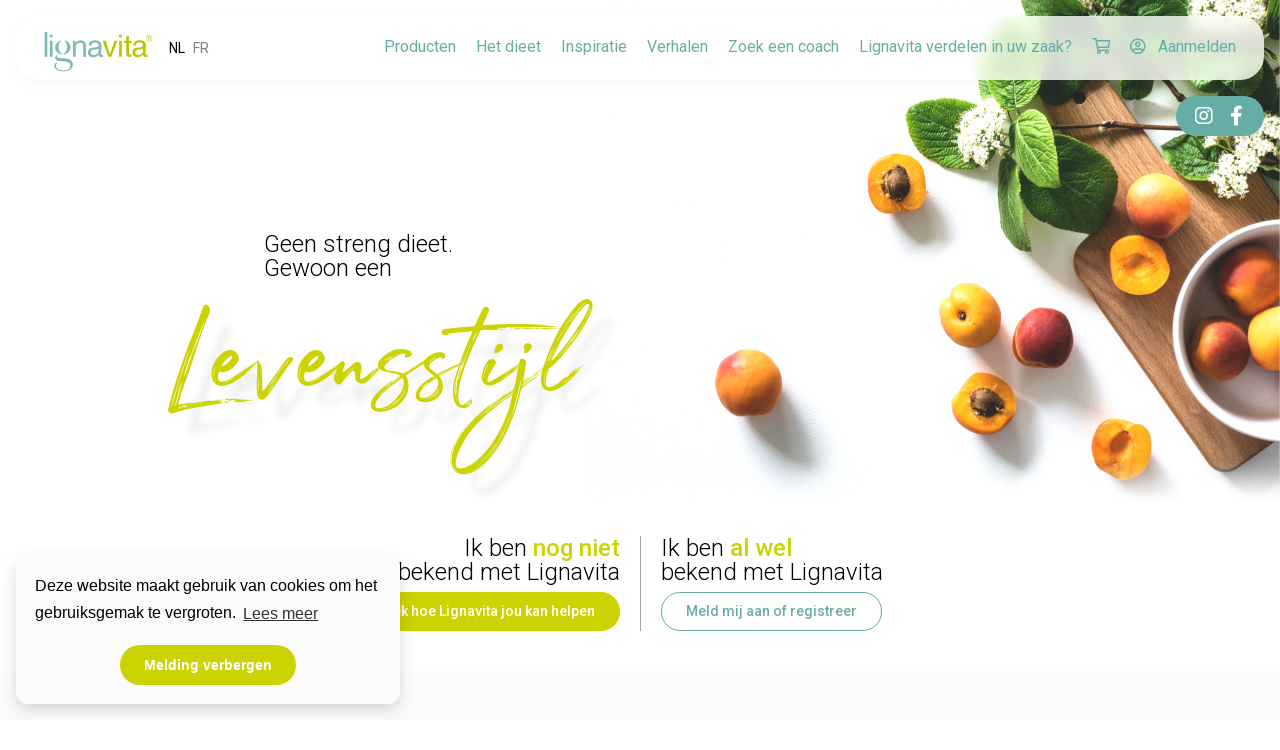

--- FILE ---
content_type: text/html; charset=UTF-8
request_url: https://lignavita.com/
body_size: 11305
content:

<!DOCTYPE html>
<html lang="nl">
    <head>
        <meta http-equiv="X-UA-Compatible" content="IE=edge"/>
<meta charset="utf-8"/>
<meta name="viewport" content="width=device-width, initial-scale=1, viewport-fit=cover">
<meta name="referrer" content="origin-when-cross-origin"/>
<link href="/css/app.css?ts=1740858937" rel="stylesheet">
<link href="https://fonts.googleapis.com/css2?family=Roboto:wght@300;400;500;700&display=swap" rel="stylesheet">
<meta name="application-name" content="Lignavita"/>
<link rel="shortcut icon" type="image/png" href="/favicon.png">
<script src="https://polyfill.io/v3/polyfill.min.js?features=Symbol%2CSymbol.asyncIterator%2CSymbol.for%2CSymbol.hasInstance%2CSymbol.isConcatSpreadable%2CSymbol.iterator%2CSymbol.unscopables%2CSymbol.toStringTag%2CSymbol.toPrimitive%2CSymbol.species%2CSymbol.split%2CSymbol.search%2CSymbol.replace%2CSymbol.prototype.description%2CSymbol.match%2CSymbol.keyFor%2Ces2015%2Ces2016%2Ces2017%2Ces2019%2Ces2018%2Cdefault%2Cblissfuljs%2Ces5%2Ces6%2Ces7%2Cfetch"></script>

<script>(function(w,d,s,l,i){w[l]=w[l]||[];w[l].push({'gtm.start':
new Date().getTime(),event:'gtm.js'});var f=d.getElementsByTagName(s)[0],
j=d.createElement(s),dl=l!='dataLayer'?'&l='+l:'';j.async=true;j.src=
'https://www.googletagmanager.com/gtm.js?id='+i+dl;f.parentNode.insertBefore(j,f);
})(window,document,'script','dataLayer','GTM-KTCT2BF');</script>

<script>
!function (w, d, t) {
w.TiktokAnalyticsObject=t;var ttq=w[t]=w[t]||[];ttq.methods=["page","track","identify","instances","debug","on","off","once","ready","alias","group","enableCookie","disableCookie"],ttq.setAndDefer=function(t,e){t[e]=function(){t.push([e].concat(Array.prototype.slice.call(arguments,0)))}};for(var i=0;i<ttq.methods.length;i++)ttq.setAndDefer(ttq,ttq.methods[i]);ttq.instance=function(t){for(var e=ttq._i[t]||[],n=0;n<ttq.methods.length;n++
)ttq.setAndDefer(e,ttq.methods[n]);return e},ttq.load=function(e,n){var i="https://analytics.tiktok.com/i18n/pixel/events.js";ttq._i=ttq._i||{},ttq._i[e]=[],ttq._i[e]._u=i,ttq._t=ttq._t||{},ttq._t[e]=+new Date,ttq._o=ttq._o||{},ttq._o[e]=n||{};n=document.createElement("script");n.type="text/javascript",n.async=!0,n.src=i+"?sdkid="+e+"&lib="+t;e=document.getElementsByTagName("script")[0];e.parentNode.insertBefore(n,e)};
ttq.load('C9BBRHRC77U6S6FS9PIG');
ttq.page();
}(window, document, 'ttq');
</script>

<script type="text/javascript">!function(b,e,f,g,a,c,d){b.fbq||(a=b.fbq=function(){a.callMethod?a.callMethod.apply(a,arguments):a.queue.push(arguments)},b._fbq||(b._fbq=a),a.push=a,a.loaded=!0,a.version="2.0",a.queue=[],c=e.createElement(f),c.async=!0,c.src=g,d=e.getElementsByTagName(f)[0],d.parentNode.insertBefore(c,d))}(window,document,"script","https://connect.facebook.net/en_US/fbevents.js");fbq("init","1049733842109245");fbq("track","PageView");</script>
<noscript><img height="1" width="1" style="display:none" src="https://www.facebook.com/tr?id=1049733842109245&amp;ev=PageView&amp;noscript=1"></noscript>

<script src="https://browser.sentry-cdn.com/5.15.5/bundle.min.js" integrity="sha384-wF7Jc4ZlWVxe/L8Ji3hOIBeTgo/HwFuaeEfjGmS3EXAG7Y+7Kjjr91gJpJtr+PAT" crossorigin="anonymous"></script>
<script>Sentry.init({ dsn: 'https://51f04a4416fc4a7888436699e95eb585@sentry.appwi.se/114', environment: 'production', });</script>

<script src="https://unpkg.com/animejs@3.2.0/lib/anime.min.js"></script>
<script type="module" src="https://cdn.jsdelivr.net/gh/alpinejs/alpine@v2.x.x/dist/alpine.min.js"></script>
<script nomodule src="https://cdn.jsdelivr.net/gh/alpinejs/alpine@v2.x.x/dist/alpine-ie11.min.js" defer></script>
<script type="text/javascript" async defer src="//assets.pinterest.com/js/pinit.js"></script>
        
    <title>Lignavita - Slank af op een leuke manier.</title>
<script>(function(i,s,o,g,r,a,m){i['GoogleAnalyticsObject']=r;i[r]=i[r]||function(){
(i[r].q=i[r].q||[]).push(arguments)},i[r].l=1*new Date();a=s.createElement(o),
m=s.getElementsByTagName(o)[0];a.async=1;a.src=g;m.parentNode.insertBefore(a,m)
})(window,document,'script','https://www.google-analytics.com/analytics.js','ga');
ga('create', 'UA-112093090-1', 'auto');
ga('require', 'ecommerce');
ga('require', 'ec');
ga('send', 'pageview');
</script><meta name="description" content="Officiële Lignavita website! Goodbye hongergevoel, hello vitaliteit! Slank af op een leuke manier. Gezond zijn start hier!">
<meta name="referrer" content="no-referrer-when-downgrade">
<meta name="robots" content="all">
<meta content="nl_NL" property="og:locale">
<meta content="fr_FR" property="og:locale:alternate">
<meta content="Lignavita" property="og:site_name">
<meta content="website" property="og:type">
<meta content="https://lignavita.be/" property="og:url">
<meta content="Slank af op een leuke manier." property="og:title">
<meta content="Officiële Lignavita website! Goodbye hongergevoel, hello vitaliteit! Slank af op een leuke manier. Gezond zijn start hier!" property="og:description">
<meta content="https://lignavita.be/files/_1200x630_crop_center-center_82_none/lignavita.png?mtime=1591207625" property="og:image">
<meta content="1200" property="og:image:width">
<meta content="630" property="og:image:height">
<meta content="Officiële Lignavita website! Goodbye hongergevoel, hello vitaliteit! Slank af op een leuke manier. Gezond zijn start hier!" property="og:image:alt">
<meta name="google-site-verification" content="x-XUk8KigKNJNGIWKc3iJPyITfTr98aZpT9CMvVaYso">
<link href="https://lignavita.be" rel="canonical">
<link href="https://lignavita.be" rel="home">
<link type="text/plain" href="https://lignavita.be/humans.txt" rel="author">
<link href="https://lignavita.be/fr" rel="alternate" hreflang="fr">
<link href="https://lignavita.be" rel="alternate" hreflang="x-default">
<link href="https://lignavita.be" rel="alternate" hreflang="nl"></head>
    <body>
                        <div id="app" class="overflow-x-hidden">
            
<div x-data="{show:false}">
    <div class="fixed left-0 right-0 z-30 flex flex-col items-end w-full p-4 mx-auto">
        <div class="flex items-center justify-between w-full h-16 px-4 rounded-md shadow-sm custom-header">
            <div class="flex space-x-3">
                <a href="https://lignavita.be/" class="mt-2 ml-3">
                    <img src="/svg/lignavita-logo.svg" alt="Logo Lignavita" loading="lazy">
                </a>
                <div class="flex text-sm font-400 flex-center">
                    <a title="Bekijk Lignavita in het Nederlands" class="p-1 " href="/">
                        NL
                    </a>
                    <a title="Regarder Lignavita en français" class="p-1 opacity-50" href="/fr/">
                        FR
                    </a>
                </div>
            </div>
            <div class="flex px-3 space-x-5 text-blue-500 font-400">
                                                            <div class="relative flex-col hidden lg:flex flex-center">
                            <a href="https://lignavita.be/producten" class="border-b-2 border-transparent ">Producten</a>
                        </div>
                                                                                <div class="relative flex-col hidden lg:flex flex-center">
                            <a href="https://lignavita.be/diet" class="border-b-2 border-transparent ">Het dieet</a>
                        </div>
                                                                                <div class="relative flex-col hidden lg:flex flex-center">
                            <a href="https://lignavita.be/inspiratie" class="border-b-2 border-transparent ">Inspiratie</a>
                        </div>
                                                                                <div class="relative flex-col hidden lg:flex flex-center">
                            <a href="https://lignavita.be/verhalen" class="border-b-2 border-transparent ">Verhalen</a>
                        </div>
                                                                                <div class="relative flex-col hidden lg:flex flex-center">
                            <a href="https://lignavita.be/find-a-coach" class="border-b-2 border-transparent ">Zoek een coach</a>
                        </div>
                                                                                <div class="relative flex-col hidden lg:flex flex-center">
                            <a href="https://lignavita.be/become-a-coach" class="border-b-2 border-transparent ">Lignavita verdelen in uw zaak?</a>
                        </div>
                                                    <div class="relative flex flex-col flex-center">
                    <a title="Shopping Cart" id="cart" href="https://lignavita.be/cart" class="text-blue-500 border-b-2 border-transparent">
                        <i class="far fa-shopping-cart"></i>
                    </a>
                    <div id="cart-count" class="hidden pointer-events-none absolute bg-green-500 w-6 h-6 rounded-full justify-center text-sm text-white font-700 flex items-center" style="top: -12px; right: -4px;">0</div>
                </div>
                <div class="relative hidden xs:flex flex-center">
                    <a href="https://lignavita.be/profile/details" title="" class="text-blue-500 border-b-2 border-transparent">
                        <i class="mr-2 far fa-user-circle"></i>
                        <span>Aanmelden</span>
                    </a>
                </div>
                <div class="relative flex flex-col lg:hidden flex-center">
                    <a class="toggle-menu" href="#" @click="show = !show">
                        <div class="nav-icon" x-bind:class="show ? 'open' : ''">
                            <span class="bg-blue-500"></span>
                            <span class="bg-blue-500"></span>
                            <span class="bg-blue-500"></span>
                            <span class="bg-blue-500"></span>
                        </div>
                    </a>
                </div>
            </div>
        </div>
    </div>

    <div class="fixed right-0 z-20 p-4 mt-16">
        <div class="flex px-3 py-1 mt-4 text-xl text-white bg-blue-500 rounded-md shadow-sm">
            <a title="Lignavita op Instagram" class="flex w-8 h-8 flex-center" target="_blank" href="https://www.instagram.com/lignavita/" rel="noopener">
                <i class="fab fa-instagram"></i>
            </a>
            <a title="Lignavita op Facebook" class="flex w-8 h-8 flex-center" target="_blank" href="https://www.facebook.com/Lignavita/" rel="noopener">
                <i class="fab fa-facebook-f"></i>
            </a>
        </div>
    </div>

    <div style="display: none;"
         class="fixed inset-0 z-20 overflow-y-scroll transition bg-white"
         x-show="show"
         x-transition:enter="ease-out duration-300"
         x-transition:enter-start="opacity-0"
         x-transition:enter-end="opacity-100"
         x-transition:leave="ease-in duration-300"
         x-transition:leave-start="opacity-100"
         x-transition:leave-end="opacity-0">
        <div class="flex flex-col items-center justify-center h-full p-12 m-0">
                                                <a href="https://lignavita.be/producten" class="py-2 px-4 text-2xl hover:text-blue-600 text-gray-500">Producten</a>
                                                                <a href="https://lignavita.be/diet" class="py-2 px-4 text-2xl hover:text-blue-600 text-gray-500">Het dieet</a>
                                                                <a href="https://lignavita.be/inspiratie" class="py-2 px-4 text-2xl hover:text-blue-600 text-gray-500">Inspiratie</a>
                                                                <a href="https://lignavita.be/verhalen" class="py-2 px-4 text-2xl hover:text-blue-600 text-gray-500">Verhalen</a>
                                                                <a href="https://lignavita.be/find-a-coach" class="py-2 px-4 text-2xl hover:text-blue-600 text-gray-500">Zoek een coach</a>
                                                                <a href="https://lignavita.be/become-a-coach" class="py-2 px-4 text-2xl hover:text-blue-600 text-gray-500">Lignavita verdelen in uw zaak?</a>
                                        <div class="relative flex pt-4 mt-4 border-t xs:hidden flex-center">
                <a href="https://lignavita.be/profile/details" title="" class="px-4 py-2 text-2xl text-gray-500 hover:text-blue-600">
                    <i class="mr-2 fal fa-user-circle"></i>
                    <span>Aanmelden</span>
                </a>
            </div>
        </div>
    </div>
</div>

                <div class="relative w-screen p-10 bg-right-top bg-no-repeat bg-contain">
    <div class="absolute top-0 right-0 w-full h-full bg-right-top bg-no-repeat bg-contain -z-1 lazy" data-bg="/img/header-1.jpg" style="max-height: 500px;"></div>

    <p class="pt-48 mb-0 text-2xl md:pl-56">
        Geen streng dieet.<br>
        Gewoon een
    </p>
    <h2 class="text-green-500 font-written text-7xl md:text-8xl md:pl-32 text-shadow" style="line-height: 1.5em;">Levensstijl</h2>

    <div class="flex flex-wrap items-center mt-16 -mx-4 divide-gray-400 sm:divide-x">
        <div class="w-full text-center sm:w-1/2 sm:pr-5 sm:text-right">
            <p class="mb-2 text-2xl">
                Ik ben <strong class="text-green-500">nog niet</strong><br>
                bekend met Lignavita
            </p>
            <a href="https://lignavita.be/startpakket-intro" class="inline-block px-6 py-2 text-sm text-center text-white bg-green-500 border border-green-500 rounded-full cursor-pointer hover:border-green-600 hover:bg-green-600 font-500">
                Ontdek hoe Lignavita jou kan helpen
            </a>
        </div>
        <div class="w-full pt-5 text-center sm:w-1/2 sm:pt-0 sm:pl-5 sm:text-left">
            <p class="mb-2 text-2xl">
                Ik ben <strong class="text-green-500">al wel</strong><br>
                bekend met Lignavita
            </p>
                            <a href="https://lignavita.be/profile/login" class="inline-block px-6 py-2 text-sm text-center text-blue-500 bg-white border border-blue-500 rounded-full cursor-pointer hover:border-blue-600 hover:text-blue-600 font-500">
                    Meld mij aan of registreer
                </a>
                    </div>
    </div>
</div>
    <div class="w-screen px-8 py-16 bg-gray-100">
    <div class="max-w-6xl mx-auto">
        <div class="flex flex-wrap items-center -mx-4">
            <div class="w-full p-4 md:w-3/5">
                <h2>Waarom Lignavita?</h2>
                <p>We willen, net als jij, dat je een <span class="font-500">maximaal resultaat</span> behaalt dat snel zichtbaar is maar bovendien ook duurzaam! Jouw gezondheid komt voor ons en onze coaches op de eerste plaats!</p>
                <p>Ons <span class="font-500">gevarieerd assortiment</span> Lignavita producten beschermen de spiermassa en laten je enkel je overtollige vetmassa verliezen. Een gezonde spiermassa zorgt namelijk voor een goede stofwisseling. En dat is waar het om draait!</p>
                <p>Samen beginnen we aan een <span class="font-500">nieuwe levensstijl boordevol lekkere recepten</span> bestaande uit talloze Lignavita producten in combinatie met je favoriete verse ingrediënten. Geen streng dieet maar gezond genieten.</p>

                <div class="py-4">
                    <div class="flex text-blue-500">
                        <svg height="26" viewBox="0 0 21 26" width="21" xmlns="http://www.w3.org/2000/svg"><path d="m8.2531282 22.9421389c-.09509142.630962-.22892145 1.4756767-1.25496275.8212899-.27353247-.1743817-1.06244176-2.2679004-1.32892374-2.7329915-1.58837328-2.651389-3.4395921-4.1495306-5.17726982-6.494427-1.31600086-1.775689.30287645-1.1287904 1.41460551-.1893821 2.31737446 1.9575684 2.98185136 3.6536701 4.75682513 5.5840695.77714646.8437787.86989073-.6356421 1.07181837-1.313502 1.88535929-6.3105794 3.6661934-11.73792251 8.7352716-17.03518027.2019217-.21000863 2.0661596-2.27355106 2.5087535-1.34160715.2876184.60657694-2.5005189 3.40525998-3.0218522 4.05016649-4.2284894 5.23605524-6.67031429 12.05113543-7.63412136 18.19850733l-.07161083.4537627z" fill="currentColor" fill-rule="evenodd" stroke="currentColor" transform="translate(1 1)"/></svg>
                        <p class="flex-1 mb-4 ml-4">Kwalitatieve producten en lekkere recepten voor alle momenten van de dag.</p>
                    </div>
                    <div class="flex text-blue-500">
                        <svg height="26" viewBox="0 0 21 26" width="21" xmlns="http://www.w3.org/2000/svg"><path d="m8.2531282 22.9421389c-.09509142.630962-.22892145 1.4756767-1.25496275.8212899-.27353247-.1743817-1.06244176-2.2679004-1.32892374-2.7329915-1.58837328-2.651389-3.4395921-4.1495306-5.17726982-6.494427-1.31600086-1.775689.30287645-1.1287904 1.41460551-.1893821 2.31737446 1.9575684 2.98185136 3.6536701 4.75682513 5.5840695.77714646.8437787.86989073-.6356421 1.07181837-1.313502 1.88535929-6.3105794 3.6661934-11.73792251 8.7352716-17.03518027.2019217-.21000863 2.0661596-2.27355106 2.5087535-1.34160715.2876184.60657694-2.5005189 3.40525998-3.0218522 4.05016649-4.2284894 5.23605524-6.67031429 12.05113543-7.63412136 18.19850733l-.07161083.4537627z" fill="currentColor" fill-rule="evenodd" stroke="currentColor" transform="translate(1 1)"/></svg>
                        <p class="flex-1 mb-4 ml-4">Samen staan we sterk! Lignavita coaches staan altijd voor je klaar.</p>
                    </div>
                    <div class="flex text-blue-500">
                        <svg height="26" viewBox="0 0 21 26" width="21" xmlns="http://www.w3.org/2000/svg"><path d="m8.2531282 22.9421389c-.09509142.630962-.22892145 1.4756767-1.25496275.8212899-.27353247-.1743817-1.06244176-2.2679004-1.32892374-2.7329915-1.58837328-2.651389-3.4395921-4.1495306-5.17726982-6.494427-1.31600086-1.775689.30287645-1.1287904 1.41460551-.1893821 2.31737446 1.9575684 2.98185136 3.6536701 4.75682513 5.5840695.77714646.8437787.86989073-.6356421 1.07181837-1.313502 1.88535929-6.3105794 3.6661934-11.73792251 8.7352716-17.03518027.2019217-.21000863 2.0661596-2.27355106 2.5087535-1.34160715.2876184.60657694-2.5005189 3.40525998-3.0218522 4.05016649-4.2284894 5.23605524-6.67031429 12.05113543-7.63412136 18.19850733l-.07161083.4537627z" fill="currentColor" fill-rule="evenodd" stroke="currentColor" transform="translate(1 1)"/></svg>
                        <p class="flex-1 mb-4 ml-4">Afvallen? Gezonder leven? Lignavita is voor iedereen.</p>
                    </div>
                </div>

                <a href="https://lignavita.be/diet" target="" class=" btn-primary" id="">
    Ontdek het dieet
</a>
            </div>
            <div class="w-full p-4 md:w-2/5">
                <img alt="Waarom Lignavita?" class="w-full max-w-md mx-auto rounded lazy" data-src="/img/waarom-lignavita.jpg">
            </div>
        </div>
    </div>
</div>
    <div class="w-screen p-8">
    <div class="max-w-6xl mx-auto">
        <div class="relative w-full overflow-hidden swiper-steps-container">
            <div class="my-16 swiper-wrapper">
                <div class="flex flex-col items-center px-8 swiper-slide swiper-slide-steps md:flex-row">
                    <div class="w-full px-8 py-4 md:w-2/5">
                        <img alt="Lignavita stappen" class="w-full max-w-sm mx-auto rounded" src="/img/stappen.jpg" loading="lazy">
                    </div>
                    <div class="w-full px-8 py-4 mx-auto md:w-3/5">
                        <h2>Stap 1: Start</h2>
                        <p>Vraag een gratis intake gesprek aan bij een coach in jouw buurt. Of word je eigen coach en laat een startpakket bij je thuis leveren.</p>

                                                    <div class="flex flex-wrap -mx-1">
                                <a href="https://lignavita.be/startpakket-intro" target="" class="m-1 w-60 btn-primary" id="">
    Kies je startpakket
</a>
                                <a href="https://lignavita.be/find-a-coach" target="" class="m-1 w-60 btn-secondary">
    Zoek een coach
</a>
                            </div>
                                            </div>
                </div>
                <div class="flex flex-col items-center px-8 swiper-slide swiper-slide-steps md:flex-row">
                    <div class="w-full px-8 py-4 md:w-2/5">
                        <img alt="Lignavita stappen" class="w-full max-w-sm mx-auto rounded" src="/img/hoe.jpg" loading="lazy">
                    </div>
                    <div class="w-full px-8 py-4 mx-auto md:w-3/5">
                        <h2>Stap 2: Geniet</h2>
                        <p>Geniet van talloze lekkere recepten door de Lignavita producten te combineren met verse ingrediënten.</p>

                                                    <a href="https://lignavita.be/inspiratie" target="" class=" btn-primary" id="">
    Laat je inspireren
</a>
                                            </div>
                </div>
                <div class="flex flex-col items-center px-8 swiper-slide swiper-slide-steps md:flex-row">
                    <div class="w-full px-8 py-4 md:w-2/5">
                        <img alt="Lignavita stappen" class="w-full max-w-sm mx-auto rounded" src="/img/na.jpg" loading="lazy">
                    </div>
                    <div class="w-full px-8 py-4 mx-auto md:w-3/5">
                        <h2>Stap 3: Resultaat</h2>
                        <p>Ervaar al na 2 weken resultaat! Stippel met je coach een persoonlijk pad uit om optimaal te blijven genieten en je resultaten te onderhouden.</p>

                                                    <a href="https://lignavita.be/verhalen" target="" class=" btn-primary" id="">
    Ervaringen van anderen
</a>
                                            </div>
                </div>
            </div>

            <div class="swiper-button-next"></div>
            <div class="swiper-button-prev"></div>
        </div>
    </div>
</div>
    
<div class="w-screen px-8 py-20 bg-gray-100">
    <div class="max-w-6xl mx-auto">
        <div class="flex flex-wrap items-center -mx-4">
            <div class="w-full p-4 lg:w-1/4">
                <h2>Ervaringen van anderen</h2>
                <p>Lignavita is er voor elk profiel. Afvallen, je gewicht op peil houden, gezonder leven? Ieder traject is anders. Daarom nodigden we 3 Lignavita klanten uit om hun unieke verhaal te vertellen.</p>
                <a href="https://lignavita.be/verhalen" target="" class=" btn-primary" id="">
    Lees meer verhalen
</a>
            </div>
            <div class="w-full lg:w-3/4">
                <div class="relative w-full swiper-experiences-container">
                    <div class="pb-12 swiper-wrapper sm:pb-0">
                                                    <div class="w-full p-3 swiper-slide sm:w-1/2 md:w-1/3 lg:w-1/4">
                                    
    <a href="/verhalen/liesbet">
        <div class="relative w-full overflow-hidden text-left transition-all duration-200 transform rounded shadow hover:scale-102">
            <div class="bg-center bg-cover lazy" data-bg="https://lignavita.be/files/Testimonials/_640x640_crop_center-center_90_none/IMG_8413.jpg" style="padding-bottom: 90%;"></div>
            <div class="absolute top-0 right-0 px-4 py-1 m-4 text-white bg-blue-400 rounded-full shadow font-700">-22 kg</div>
            <div class="p-4 pb-0">
                <h4 class="">Liesbet</h4>
                <p class="ellipsis-testimonial">"Het grote voordeel van Lignavita is dat je op een fijne manier snel resultaat ziet, zonder dat je honger hebt of lekker dingen moet missen."</p>
            </div>
        </div>
    </a>
                            </div>
                                                    <div class="w-full p-3 swiper-slide sm:w-1/2 md:w-1/3 lg:w-1/4">
                                    
    <a href="/verhalen/annick">
        <div class="relative w-full overflow-hidden text-left transition-all duration-200 transform rounded shadow hover:scale-102">
            <div class="bg-center bg-cover lazy" data-bg="https://lignavita.be/files/Testimonials/_640x640_crop_center-center_90_none/83137568_3025386127485626_607018130354470912_o_200131_111241.jpg" style="padding-bottom: 90%;"></div>
            <div class="absolute top-0 right-0 px-4 py-1 m-4 text-white bg-blue-400 rounded-full shadow font-700">-5kg</div>
            <div class="p-4 pb-0">
                <h4 class="">Annick</h4>
                <p class="ellipsis-testimonial">"Vooral de afwisseling van de VitaBox was een verademing."</p>
            </div>
        </div>
    </a>
                            </div>
                                                    <div class="w-full p-3 swiper-slide sm:w-1/2 md:w-1/3 lg:w-1/4">
                                    
    <a href="/verhalen/jarne">
        <div class="relative w-full overflow-hidden text-left transition-all duration-200 transform rounded shadow hover:scale-102">
            <div class="bg-center bg-cover lazy" data-bg="https://lignavita.be/files/Testimonials/_640x640_crop_center-center_90_none/jarno-na.jpg" style="padding-bottom: 90%;"></div>
            <div class="absolute top-0 right-0 px-4 py-1 m-4 text-white bg-blue-400 rounded-full shadow font-700">-20 kg</div>
            <div class="p-4 pb-0">
                <h4 class="">Jarno</h4>
                <p class="ellipsis-testimonial">"Mijn favoriete product is de zipper chips BBQ, zeer fijn voor in de avond als je een moeilijk momentje hebt."</p>
            </div>
        </div>
    </a>
                            </div>
                                            </div>
                </div>
            </div>
        </div>
    </div>
</div>
    
<div class="w-screen px-8 py-16">
    <div class="max-w-6xl mx-auto text-center">
        <div class="flex flex-wrap pb-8 -mx-3">
            <div class="w-full sm:w-1/2 lg:w-1/3">
                <div class="p-3 text-left">
                    <h2>Opzoek naar inspiratie</h2>
                </div>
                                    <div class="p-3">
                            
    <a href="/blog/tips-om-je-leven-een-gezonde-boost-te-geven">
        <div class="w-full overflow-hidden text-left transition-all duration-200 transform rounded shadow hover:scale-102">
            <div class="bg-center bg-cover lazy" data-bg="https://lignavita.be/files/Blogs/_640x360_crop_center-center_90_none/Happy.jpg" style="padding-bottom: 56.25%;"></div>
            <div class="p-4 pb-0">
                <h4 class="text-blue-500">Tips om je leven een gezonde boost te geven</h4>
                <p class="ellipsis-blog">We willen toch allemaal gelukkig, gezond en energiek door het leven gaan?</p>
                <div class="flex justify-between items-end pb-4">
    <div class="flex">
                    <div class="flex items-center text-xs h-4 text-gray-500 bg-gray-200 px-3 rounded">
                <span>09/08/2023</span>
            </div>
            </div>
            <div class="flex items-center text-xs h-4 w-1 rounded"></div>
    </div>
            </div>
        </div>
    </a>
                    </div>
                                    <div class="p-3">
                            
    <a href="/blog/gezond-en-bewust-eten-hoeft-niet-duur-te-zijn">
        <div class="w-full overflow-hidden text-left transition-all duration-200 transform rounded shadow hover:scale-102">
            <div class="bg-center bg-cover lazy" data-bg="https://lignavita.be/files/Blogs/_640x360_crop_center-center_90_none/Shoppen.jpg" style="padding-bottom: 56.25%;"></div>
            <div class="p-4 pb-0">
                <h4 class="text-blue-500">Gezond en bewust eten hoeft niet duur te zijn</h4>
                <p class="ellipsis-blog">We geven je graag wat tips!</p>
                <div class="flex justify-between items-end pb-4">
    <div class="flex">
                    <div class="flex items-center text-xs h-4 text-gray-500 bg-gray-200 px-3 rounded">
                <span>08/08/2023</span>
            </div>
            </div>
            <div class="flex items-center text-xs h-4 w-1 rounded"></div>
    </div>
            </div>
        </div>
    </a>
                    </div>
                                    <div class="p-3">
                            
    <a href="/blog/gezond-de-zomer-door-komen">
        <div class="w-full overflow-hidden text-left transition-all duration-200 transform rounded shadow hover:scale-102">
            <div class="bg-center bg-cover lazy" data-bg="https://lignavita.be/files/Blogs/_640x360_crop_center-center_90_none/Summer.jpg" style="padding-bottom: 56.25%;"></div>
            <div class="p-4 pb-0">
                <h4 class="text-blue-500">Gezond de zomer door komen...</h4>
                <p class="ellipsis-blog">Hoera, het is zomer…: hoge temperaturen en vakantie, tijd om de batterijen op te laden en te genieten!</p>
                <div class="flex justify-between items-end pb-4">
    <div class="flex">
                    <div class="flex items-center text-xs h-4 text-gray-500 bg-gray-200 px-3 rounded">
                <span>29/06/2023</span>
            </div>
            </div>
            <div class="flex items-center text-xs h-4 w-1 rounded"></div>
    </div>
            </div>
        </div>
    </a>
                    </div>
                            </div>
            <div class="w-full sm:w-1/2 lg:w-1/3">
                                    <div class="p-3">
                            
    <a href="/recepten/carbonara-met-courgette">
        <div class="w-full overflow-hidden text-left transition-all duration-200 transform rounded shadow hover:scale-102">
            <div class="bg-center bg-cover lazy" data-bg="https://lignavita.be/files/Recipes/_640x360_crop_center-center_90_none/26-SEP-carbonara-courgett-ei.jpg" style="padding-bottom: 56.25%;"></div>
            <div class="p-4 pb-0">
                <h4 class="text-blue-500">Carbonara met courgette</h4>
                <p class="ellipsis-recipe">Geef je Lignavita carbonara een heerlijke twist</p>
                <div class="flex justify-between items-end pb-4">
    <div class="flex">
                                                <div class="h-4 w-4 bg-orange-program-500 rounded-full mr-1"></div>
                                        <div class="h-4 w-4 bg-green-program-500 rounded-full mr-1"></div>
                                        <div class="flex items-center text-xs h-4 text-gray-500 bg-gray-200 px-3 rounded">
                    <span>Onderhoud</span>
                </div>
                        </div>
            <div class="flex items-center text-xs h-4 w-1 rounded"></div>
    </div>
            </div>
        </div>
    </a>
                    </div>
                                    <div class="p-3">
                            
    <a href="/recepten/ovengebakken-omelet-met-prei-en-courgette">
        <div class="w-full overflow-hidden text-left transition-all duration-200 transform rounded shadow hover:scale-102">
            <div class="bg-center bg-cover lazy" data-bg="https://lignavita.be/files/Recipes/_640x360_crop_center-center_90_none/17-sep-omelet-prei-courgette.jpg" style="padding-bottom: 56.25%;"></div>
            <div class="p-4 pb-0">
                <h4 class="text-blue-500">Ovengebakken omelet met prei en courgette</h4>
                <p class="ellipsis-recipe">Weinig afwas, minder werk</p>
                <div class="flex justify-between items-end pb-4">
    <div class="flex">
                                    <div class="h-4 w-4 bg-red-program-500 rounded-full mr-1"></div>
                                        <div class="h-4 w-4 bg-orange-program-500 rounded-full mr-1"></div>
                                        <div class="h-4 w-4 bg-green-program-500 rounded-full mr-1"></div>
                                        <div class="flex items-center text-xs h-4 text-gray-500 bg-gray-200 px-3 rounded">
                    <span>Onderhoud</span>
                </div>
                        </div>
            <div class="flex items-center text-xs h-4 w-1 rounded"></div>
    </div>
            </div>
        </div>
    </a>
                    </div>
                                    <div class="p-3">
                            
    <a href="/recepten/warme-salade-met-halloumi">
        <div class="w-full overflow-hidden text-left transition-all duration-200 transform rounded shadow hover:scale-102">
            <div class="bg-center bg-cover lazy" data-bg="https://lignavita.be/files/Recipes/_640x360_crop_center-center_90_none/13-SEP-hallloumi-salade-warme-groenten.jpg" style="padding-bottom: 56.25%;"></div>
            <div class="p-4 pb-0">
                <h4 class="text-blue-500">Warme salade met halloumi</h4>
                <p class="ellipsis-recipe">Vegetarisch en overheerlijk!</p>
                <div class="flex justify-between items-end pb-4">
    <div class="flex">
                                                                        <div class="flex items-center text-xs h-4 text-gray-500 bg-gray-200 px-3 rounded">
                    <span>Onderhoud</span>
                </div>
                        </div>
            <div class="flex items-center text-xs h-4 w-1 rounded"></div>
    </div>
            </div>
        </div>
    </a>
                    </div>
                            </div>
            <div class="hidden w-full sm:w-1/2 lg:w-1/3 lg:mt-48 lg:block">
                <div class="p-3">
                        
    <a href="/blog/netto-koolhydraten-versus-koolhydraten">
        <div class="w-full overflow-hidden text-left transition-all duration-200 transform rounded shadow hover:scale-102">
            <div class="bg-center bg-cover lazy" data-bg="https://lignavita.be/files/Blogs/_640x360_crop_center-center_90_none/Hello-sweetie.jpg" style="padding-bottom: 56.25%;"></div>
            <div class="p-4 pb-0">
                <h4 class="text-blue-500">&#039;Netto koolhydraten&#039; versus &#039;koolhydraten&#039;?</h4>
                <p class="ellipsis-blog">Dan moet je eerst iets meer weten over polyolen!</p>
                <div class="flex justify-between items-end pb-4">
    <div class="flex">
                    <div class="flex items-center text-xs h-4 text-gray-500 bg-gray-200 px-3 rounded">
                <span>01/06/2023</span>
            </div>
            </div>
            <div class="flex items-center text-xs h-4 w-1 rounded"></div>
    </div>
            </div>
        </div>
    </a>
                </div>
                <div class="p-3">
                    <div class="w-full overflow-hidden text-left rounded shadow">
    <div class="p-8">
        <h2>Schrijf je in voor onze nieuwsbrief</h2>
        <a href="https://lignavita.be/profile/details" target="" class="w-full btn-primary" id="">
    Inschrijven
</a>
    </div>
</div>
                </div>
                <div class="p-3">
                                    </div>
            </div>
        </div>

        <a href="https://lignavita.be/inspiratie" target="" class=" btn-primary" id="">
    Meer inspiratie
</a>
    </div>
</div>
    <div class="w-screen px-8 py-16 text-center bg-gray-100">
    <div class="max-w-5xl mx-auto">
        <h2>Samen staan we sterk</h2>

        <div class="flex flex-wrap justify-between -mx-4">
            <div class="flex flex-col items-center justify-between w-full p-4 md:flex-1 md:w-1/2">
                <div class="mb-4">
                    <h3>Starten met een startpakket</h3>
                    <div class="my-2 text-left">
                        <div class="flex items-center">
                            <span class="text-green-500"><svg height="26" viewBox="0 0 21 26" width="21" xmlns="http://www.w3.org/2000/svg"><path d="m8.2531282 22.9421389c-.09509142.630962-.22892145 1.4756767-1.25496275.8212899-.27353247-.1743817-1.06244176-2.2679004-1.32892374-2.7329915-1.58837328-2.651389-3.4395921-4.1495306-5.17726982-6.494427-1.31600086-1.775689.30287645-1.1287904 1.41460551-.1893821 2.31737446 1.9575684 2.98185136 3.6536701 4.75682513 5.5840695.77714646.8437787.86989073-.6356421 1.07181837-1.313502 1.88535929-6.3105794 3.6661934-11.73792251 8.7352716-17.03518027.2019217-.21000863 2.0661596-2.27355106 2.5087535-1.34160715.2876184.60657694-2.5005189 3.40525998-3.0218522 4.05016649-4.2284894 5.23605524-6.67031429 12.05113543-7.63412136 18.19850733l-.07161083.4537627z" fill="currentColor" fill-rule="evenodd" stroke="currentColor" transform="translate(1 1)"/></svg>
</span>
                            <span class="flex-1 my-2 ml-4">Laat je starterspakket bij jou aan huis leveren</span>
                        </div>
                        <div class="flex items-center">
                            <span class="text-green-500"><svg height="26" viewBox="0 0 21 26" width="21" xmlns="http://www.w3.org/2000/svg"><path d="m8.2531282 22.9421389c-.09509142.630962-.22892145 1.4756767-1.25496275.8212899-.27353247-.1743817-1.06244176-2.2679004-1.32892374-2.7329915-1.58837328-2.651389-3.4395921-4.1495306-5.17726982-6.494427-1.31600086-1.775689.30287645-1.1287904 1.41460551-.1893821 2.31737446 1.9575684 2.98185136 3.6536701 4.75682513 5.5840695.77714646.8437787.86989073-.6356421 1.07181837-1.313502 1.88535929-6.3105794 3.6661934-11.73792251 8.7352716-17.03518027.2019217-.21000863 2.0661596-2.27355106 2.5087535-1.34160715.2876184.60657694-2.5005189 3.40525998-3.0218522 4.05016649-4.2284894 5.23605524-6.67031429 12.05113543-7.63412136 18.19850733l-.07161083.4537627z" fill="currentColor" fill-rule="evenodd" stroke="currentColor" transform="translate(1 1)"/></svg>
</span>
                            <span class="flex-1 my-2 ml-4">Wees je eigen coach met je eigen richtlijnen</span>
                        </div>
                        <div class="flex items-center">
                            <span class="text-green-500"><svg height="26" viewBox="0 0 21 26" width="21" xmlns="http://www.w3.org/2000/svg"><path d="m8.2531282 22.9421389c-.09509142.630962-.22892145 1.4756767-1.25496275.8212899-.27353247-.1743817-1.06244176-2.2679004-1.32892374-2.7329915-1.58837328-2.651389-3.4395921-4.1495306-5.17726982-6.494427-1.31600086-1.775689.30287645-1.1287904 1.41460551-.1893821 2.31737446 1.9575684 2.98185136 3.6536701 4.75682513 5.5840695.77714646.8437787.86989073-.6356421 1.07181837-1.313502 1.88535929-6.3105794 3.6661934-11.73792251 8.7352716-17.03518027.2019217-.21000863 2.0661596-2.27355106 2.5087535-1.34160715.2876184.60657694-2.5005189 3.40525998-3.0218522 4.05016649-4.2284894 5.23605524-6.67031429 12.05113543-7.63412136 18.19850733l-.07161083.4537627z" fill="currentColor" fill-rule="evenodd" stroke="currentColor" transform="translate(1 1)"/></svg>
</span>
                            <span class="flex-1 my-2 ml-4">Word een digitale coach en haal je inspiratie zoals recepten en tips van onze website</span>
                        </div>
                        <div class="flex items-center">
                            <span class="text-green-500"><svg height="26" viewBox="0 0 21 26" width="21" xmlns="http://www.w3.org/2000/svg"><path d="m8.2531282 22.9421389c-.09509142.630962-.22892145 1.4756767-1.25496275.8212899-.27353247-.1743817-1.06244176-2.2679004-1.32892374-2.7329915-1.58837328-2.651389-3.4395921-4.1495306-5.17726982-6.494427-1.31600086-1.775689.30287645-1.1287904 1.41460551-.1893821 2.31737446 1.9575684 2.98185136 3.6536701 4.75682513 5.5840695.77714646.8437787.86989073-.6356421 1.07181837-1.313502 1.88535929-6.3105794 3.6661934-11.73792251 8.7352716-17.03518027.2019217-.21000863 2.0661596-2.27355106 2.5087535-1.34160715.2876184.60657694-2.5005189 3.40525998-3.0218522 4.05016649-4.2284894 5.23605524-6.67031429 12.05113543-7.63412136 18.19850733l-.07161083.4537627z" fill="currentColor" fill-rule="evenodd" stroke="currentColor" transform="translate(1 1)"/></svg>
</span>
                            <span class="flex-1 my-2 ml-4">Meer gezonde snacks of maaltijden nodig? Ontdek je favoriete producten op onze webshop.</span>
                        </div>
                    </div>
                </div>
                <a href="https://lignavita.be/startpakket-intro" target="" class=" btn-primary" id="">
    Bepaal je startpakket
</a>
            </div>
            <div class="self-center hidden h-64 mx-4 border-r border-gray-300 md:block"></div>
            <div class="self-center block w-64 mx-auto my-6 border-t border-gray-300 md:hidden"></div>
            <div class="flex flex-col items-center justify-between w-full p-4 md:flex-1 md:w-1/2">
                <div class="mb-4">
                    <h3>Starten met een coach</h3>
                    <div class="my-2 text-left">
                        <div class="flex items-center">
                            <span class="text-green-500"><svg height="26" viewBox="0 0 21 26" width="21" xmlns="http://www.w3.org/2000/svg"><path d="m8.2531282 22.9421389c-.09509142.630962-.22892145 1.4756767-1.25496275.8212899-.27353247-.1743817-1.06244176-2.2679004-1.32892374-2.7329915-1.58837328-2.651389-3.4395921-4.1495306-5.17726982-6.494427-1.31600086-1.775689.30287645-1.1287904 1.41460551-.1893821 2.31737446 1.9575684 2.98185136 3.6536701 4.75682513 5.5840695.77714646.8437787.86989073-.6356421 1.07181837-1.313502 1.88535929-6.3105794 3.6661934-11.73792251 8.7352716-17.03518027.2019217-.21000863 2.0661596-2.27355106 2.5087535-1.34160715.2876184.60657694-2.5005189 3.40525998-3.0218522 4.05016649-4.2284894 5.23605524-6.67031429 12.05113543-7.63412136 18.19850733l-.07161083.4537627z" fill="currentColor" fill-rule="evenodd" stroke="currentColor" transform="translate(1 1)"/></svg>
</span>
                            <span class="flex-1 my-2 ml-4">Start met een gratis intakegesprek bij een coach bij jou in de buurt</span>
                        </div>
                        <div class="flex items-center">
                            <span class="text-green-500"><svg height="26" viewBox="0 0 21 26" width="21" xmlns="http://www.w3.org/2000/svg"><path d="m8.2531282 22.9421389c-.09509142.630962-.22892145 1.4756767-1.25496275.8212899-.27353247-.1743817-1.06244176-2.2679004-1.32892374-2.7329915-1.58837328-2.651389-3.4395921-4.1495306-5.17726982-6.494427-1.31600086-1.775689.30287645-1.1287904 1.41460551-.1893821 2.31737446 1.9575684 2.98185136 3.6536701 4.75682513 5.5840695.77714646.8437787.86989073-.6356421 1.07181837-1.313502 1.88535929-6.3105794 3.6661934-11.73792251 8.7352716-17.03518027.2019217-.21000863 2.0661596-2.27355106 2.5087535-1.34160715.2876184.60657694-2.5005189 3.40525998-3.0218522 4.05016649-4.2284894 5.23605524-6.67031429 12.05113543-7.63412136 18.19850733l-.07161083.4537627z" fill="currentColor" fill-rule="evenodd" stroke="currentColor" transform="translate(1 1)"/></svg>
</span>
                            <span class="flex-1 my-2 ml-4">Krijg persoonlijk en professioneel advies over hoe jij Lignavita optimaal kan inzetten</span>
                        </div>
                        <div class="flex items-center">
                            <span class="text-green-500"><svg height="26" viewBox="0 0 21 26" width="21" xmlns="http://www.w3.org/2000/svg"><path d="m8.2531282 22.9421389c-.09509142.630962-.22892145 1.4756767-1.25496275.8212899-.27353247-.1743817-1.06244176-2.2679004-1.32892374-2.7329915-1.58837328-2.651389-3.4395921-4.1495306-5.17726982-6.494427-1.31600086-1.775689.30287645-1.1287904 1.41460551-.1893821 2.31737446 1.9575684 2.98185136 3.6536701 4.75682513 5.5840695.77714646.8437787.86989073-.6356421 1.07181837-1.313502 1.88535929-6.3105794 3.6661934-11.73792251 8.7352716-17.03518027.2019217-.21000863 2.0661596-2.27355106 2.5087535-1.34160715.2876184.60657694-2.5005189 3.40525998-3.0218522 4.05016649-4.2284894 5.23605524-6.67031429 12.05113543-7.63412136 18.19850733l-.07161083.4537627z" fill="currentColor" fill-rule="evenodd" stroke="currentColor" transform="translate(1 1)"/></svg>
</span>
                            <span class="flex-1 my-2 ml-4">Bekijk samen wekelijks je vorderingen en perfectioneer je traject naar jouw noden</span>
                        </div>
                        <div class="flex items-center">
                            <span class="text-green-500"><svg height="26" viewBox="0 0 21 26" width="21" xmlns="http://www.w3.org/2000/svg"><path d="m8.2531282 22.9421389c-.09509142.630962-.22892145 1.4756767-1.25496275.8212899-.27353247-.1743817-1.06244176-2.2679004-1.32892374-2.7329915-1.58837328-2.651389-3.4395921-4.1495306-5.17726982-6.494427-1.31600086-1.775689.30287645-1.1287904 1.41460551-.1893821 2.31737446 1.9575684 2.98185136 3.6536701 4.75682513 5.5840695.77714646.8437787.86989073-.6356421 1.07181837-1.313502 1.88535929-6.3105794 3.6661934-11.73792251 8.7352716-17.03518027.2019217-.21000863 2.0661596-2.27355106 2.5087535-1.34160715.2876184.60657694-2.5005189 3.40525998-3.0218522 4.05016649-4.2284894 5.23605524-6.67031429 12.05113543-7.63412136 18.19850733l-.07161083.4537627z" fill="currentColor" fill-rule="evenodd" stroke="currentColor" transform="translate(1 1)"/></svg>
</span>
                            <span class="flex-1 my-2 ml-4">Heb je vragen, nieuwe inspiratie nodig of wil je iets aanpassen? Je coach staat voor je klaar om je het best mogelijke advies te geven</span>
                        </div>
                    </div>
                </div>
                <a href="https://lignavita.be/find-a-coach" target="" class=" btn-primary" id="">
    Zoek een coach
</a>
            </div>
        </div>
    </div>
</div>

            <div class="flex flex-col w-full px-4 pt-12 mx-auto text-sm text-gray-500 bg-white border-t border-gray-200 md:flex-row flex-center md:items-start">
    <div class="p-4 text-center md:text-left">
        <img class="lazy" data-src="/svg/lignavita-logo.svg" alt="Logo Lignavita">
        <a href="https://www.facebook.com/Lignavita/" target="_blank" rel="noopener" class="flex px-3 py-1 mt-3 text-white rounded-sm bg-facebook-500 hover:bg-facebook-600 flex-center">
            <i class="pr-2 fab fa-facebook-f"></i>
            <span class="whitespace-no-wrap">Chat met ons</span>
        </a>
    </div>

    <div class="p-4 text-center md:text-left">
        <div class="mb-2 text-lg text-blue-500 font-500">Informatie</div>
        <div class="flex flex-col">
            <a class="mb-3 whitespace-no-wrap hover:underline xs:mb-0" href="https://lignavita.be/terms-and-conditions">Algemene voorwaarden</a>
            <a class="mb-3 whitespace-no-wrap hover:underline xs:mb-0" href="https://lignavita.be/privacy-statement">Privacy statement</a>
            <a class="mb-3 whitespace-no-wrap hover:underline xs:mb-0" href="https://lignavita.be/cookie-policy">Cookie policy</a>
            <a class="mb-3 whitespace-no-wrap hover:underline xs:mb-0" href="https://lignavita.be/terms-of-use">Gebruikersvoorwaarden</a>
            <a class="mb-3 whitespace-no-wrap hover:underline xs:mb-0" href="https://lignavita.be/become-a-coach">Word een coach</a>
            <a class="mb-3 whitespace-no-wrap hover:underline xs:mb-0" href="https://lignavita.be/team">Team</a>
            <a class="mb-3 whitespace-no-wrap hover:underline xs:mb-0" href="https://lignavita.be/faq">FAQ</a>
        </div>
    </div>

    <div class="p-4 text-center md:text-left">
        <div class="pl-1 mb-2 text-lg text-blue-500 font-500">Betaalmogelijkheden</div>
        <div class="flex flex-wrap justify-center max-w-xs md:justify-start">
                            <img alt="Creditcard" class="w-1/4 p-1" src="/svg/payment/creditcard.svg">
                <img alt="Bancontact"class="w-1/4 p-1" src="/svg/payment/bancontact.svg">
                <img alt="KBC" class="w-1/4 p-1" src="/svg/payment/kbc.svg">
                <img alt="Belfius" class="w-1/4 p-1" src="/svg/payment/belfius.svg">
                <img alt="Apple Pay" class="w-1/4 p-1" src="/svg/payment/applepay.svg">
                    </div>
    </div>

    <div class="p-4 text-center md:text-left">
        <div class="flex flex-col">
            <div class="mb-2 text-lg text-blue-500 font-500">Contact</div>
            <div class="flex flex-col items-center mr-4 md:items-start">
                <span class="flex items-center mb-3 whitespace-no-wrap xs:mb-0">
                    <span class="flex justify-center w-4">
                        <i class="text-blue-500 fas fa-phone"></i>
                    </span>
                    <a href="tel:+32 11 768 590" class="pl-2 hover:underline">+32 (0)11 768 590</a>
                </span>
                <span class="flex items-center mb-3 whitespace-no-wrap xs:mb-0">
                    <span class="flex justify-center w-4">
                        <i class="text-blue-500 fas fa-at"></i>
                    </span>
                    <a href="mailto:info@lignavita.be" class="pl-2 hover:underline">info@lignavita.be</a>
                </span>
                <span class="flex items-center mb-3 whitespace-no-wrap xs:mb-0">
                    <span class="flex justify-center w-4">
                        <i class="text-blue-500 fas fa-map-marker-alt"></i>
                    </span>
                    <a href="https://goo.gl/maps/Z57mSvUS96Mj4GMx7" target="_blank" rel="noopener" class="pl-2 hover:underline">Truibroek 67, 3945 Ham, België</a>
                </span>
            </div>
        </div>
    </div>
</div>

<div class="max-w-5xl pb-12 mx-auto text-sm text-gray-500 bg-white flex-center">
    <div class="p-4 text-center">
        <div>© 2026 by Lignavita</div>
    </div>
</div>
        </div>
        <script src="/js/app.js?ts=1740858947"></script>
<script type="text/javascript">
    (function(e,t,o,n,p,r,i){e.visitorGlobalObjectAlias=n;e[e.visitorGlobalObjectAlias]=e[e.visitorGlobalObjectAlias]||function(){(e[e.visitorGlobalObjectAlias].q=e[e.visitorGlobalObjectAlias].q||[]).push(arguments)};e[e.visitorGlobalObjectAlias].l=(new Date).getTime();r=t.createElement("script");r.src=o;r.async=true;i=t.getElementsByTagName("script")[0];i.parentNode.insertBefore(r,i)})(window,document,"https://diffuser-cdn.app-us1.com/diffuser/diffuser.js","vgo");
    vgo('setAccount', '90166074');
    vgo('setTrackByDefault', true);
    vgo('process');
</script>
<!-- 2026-01-22 22:02:44 -->
    <script type="application/ld+json">{"@context":"http://schema.org","@graph":[{"@type":"WebPage","author":{"@id":"#identity"},"copyrightHolder":{"@id":"#identity"},"copyrightYear":"2020","creator":{"@id":"#creator"},"dateModified":"2021-12-09T09:43:40+01:00","datePublished":"2020-05-21T16:07:00+02:00","description":"Officiële Lignavita website! Goodbye hongergevoel, hello vitaliteit! Slank af op een leuke manier. Gezond zijn start hier!","headline":"Slank af op een leuke manier.","image":{"@type":"ImageObject","url":"https://lignavita.be/files/_1200x630_crop_center-center_82_none/lignavita.png?mtime=1591207625"},"inLanguage":"nl","mainEntityOfPage":"https://lignavita.be/","name":"Slank af op een leuke manier.","publisher":{"@id":"#creator"},"url":"https://lignavita.be"},{"@id":"#identity","@type":"Organization"},{"@id":"#creator","@type":"Organization"},{"@type":"BreadcrumbList","description":"Breadcrumbs list","itemListElement":[{"@type":"ListItem","item":"https://lignavita.be","name":"Index","position":1}],"name":"Breadcrumbs"}]}</script></body>
    
    <script type="text/javascript">
        window.Craft = {"csrfTokenName":"CRAFT_CSRF_TOKEN","csrfTokenValue":"6X3rEaTvU48HoZyO_00Xxq71Kiz-gZr9yHIu4nwkxGY_VDTwrzZbK4sOpWXsjD7sP9Ct_c4kJb7IpGBuj8ejvpsQXo0fc-kgUwR-ktZHGXw="};
    </script>
</html>


--- FILE ---
content_type: text/css
request_url: https://lignavita.com/css/app.css?ts=1740858937
body_size: 45157
content:
@font-face{font-family:swiper-icons;src:url("data:application/font-woff;charset=utf-8;base64, [base64]//wADZ2x5ZgAAAywAAADMAAAD2MHtryVoZWFkAAABbAAAADAAAAA2E2+eoWhoZWEAAAGcAAAAHwAAACQC9gDzaG10eAAAAigAAAAZAAAArgJkABFsb2NhAAAC0AAAAFoAAABaFQAUGG1heHAAAAG8AAAAHwAAACAAcABAbmFtZQAAA/gAAAE5AAACXvFdBwlwb3N0AAAFNAAAAGIAAACE5s74hXjaY2BkYGAAYpf5Hu/j+W2+MnAzMYDAzaX6QjD6/4//Bxj5GA8AuRwMYGkAPywL13jaY2BkYGA88P8Agx4j+/8fQDYfA1AEBWgDAIB2BOoAeNpjYGRgYNBh4GdgYgABEMnIABJzYNADCQAACWgAsQB42mNgYfzCOIGBlYGB0YcxjYGBwR1Kf2WQZGhhYGBiYGVmgAFGBiQQkOaawtDAoMBQxXjg/wEGPcYDDA4wNUA2CCgwsAAAO4EL6gAAeNpj2M0gyAACqxgGNWBkZ2D4/wMA+xkDdgAAAHjaY2BgYGaAYBkGRgYQiAHyGMF8FgYHIM3DwMHABGQrMOgyWDLEM1T9/w8UBfEMgLzE////P/5//f/V/xv+r4eaAAeMbAxwIUYmIMHEgKYAYjUcsDAwsLKxc3BycfPw8jEQA/[base64]/uznmfPFBNODM2K7MTQ45YEAZqGP81AmGGcF3iPqOop0r1SPTaTbVkfUe4HXj97wYE+yNwWYxwWu4v1ugWHgo3S1XdZEVqWM7ET0cfnLGxWfkgR42o2PvWrDMBSFj/IHLaF0zKjRgdiVMwScNRAoWUoH78Y2icB/yIY09An6AH2Bdu/UB+yxopYshQiEvnvu0dURgDt8QeC8PDw7Fpji3fEA4z/PEJ6YOB5hKh4dj3EvXhxPqH/SKUY3rJ7srZ4FZnh1PMAtPhwP6fl2PMJMPDgeQ4rY8YT6Gzao0eAEA409DuggmTnFnOcSCiEiLMgxCiTI6Cq5DZUd3Qmp10vO0LaLTd2cjN4fOumlc7lUYbSQcZFkutRG7g6JKZKy0RmdLY680CDnEJ+UMkpFFe1RN7nxdVpXrC4aTtnaurOnYercZg2YVmLN/d/gczfEimrE/fs/bOuq29Zmn8tloORaXgZgGa78yO9/cnXm2BpaGvq25Dv9S4E9+5SIc9PqupJKhYFSSl47+Qcr1mYNAAAAeNptw0cKwkAAAMDZJA8Q7OUJvkLsPfZ6zFVERPy8qHh2YER+3i/BP83vIBLLySsoKimrqKqpa2hp6+jq6RsYGhmbmJqZSy0sraxtbO3sHRydnEMU4uR6yx7JJXveP7WrDycAAAAAAAH//wACeNpjYGRgYOABYhkgZgJCZgZNBkYGLQZtIJsFLMYAAAw3ALgAeNolizEKgDAQBCchRbC2sFER0YD6qVQiBCv/H9ezGI6Z5XBAw8CBK/m5iQQVauVbXLnOrMZv2oLdKFa8Pjuru2hJzGabmOSLzNMzvutpB3N42mNgZGBg4GKQYzBhYMxJLMlj4GBgAYow/P/PAJJhLM6sSoWKfWCAAwDAjgbRAAB42mNgYGBkAIIbCZo5IPrmUn0hGA0AO8EFTQAA") format("woff");font-weight:400;font-style:normal}:root{--swiper-theme-color:#007aff}.swiper-container{margin-left:auto;margin-right:auto;position:relative;overflow:hidden;list-style:none;padding:0;z-index:1}.swiper-container-vertical>.swiper-wrapper{flex-direction:column}.swiper-wrapper{position:relative;width:100%;height:100%;z-index:1;display:flex;transition-property:transform;box-sizing:content-box}.swiper-container-android .swiper-slide,.swiper-wrapper{transform:translateZ(0)}.swiper-container-multirow>.swiper-wrapper{flex-wrap:wrap}.swiper-container-multirow-column>.swiper-wrapper{flex-wrap:wrap;flex-direction:column}.swiper-container-free-mode>.swiper-wrapper{transition-timing-function:ease-out;margin:0 auto}.swiper-slide{flex-shrink:0;width:100%;height:100%;position:relative;transition-property:transform}.swiper-slide-invisible-blank{visibility:hidden}.swiper-container-autoheight,.swiper-container-autoheight .swiper-slide{height:auto}.swiper-container-autoheight .swiper-wrapper{align-items:flex-start;transition-property:transform,height}.swiper-container-3d{perspective:1200px}.swiper-container-3d .swiper-cube-shadow,.swiper-container-3d .swiper-slide,.swiper-container-3d .swiper-slide-shadow-bottom,.swiper-container-3d .swiper-slide-shadow-left,.swiper-container-3d .swiper-slide-shadow-right,.swiper-container-3d .swiper-slide-shadow-top,.swiper-container-3d .swiper-wrapper{transform-style:preserve-3d}.swiper-container-3d .swiper-slide-shadow-bottom,.swiper-container-3d .swiper-slide-shadow-left,.swiper-container-3d .swiper-slide-shadow-right,.swiper-container-3d .swiper-slide-shadow-top{position:absolute;left:0;top:0;width:100%;height:100%;pointer-events:none;z-index:10}.swiper-container-3d .swiper-slide-shadow-left{background-image:linear-gradient(270deg,rgba(0,0,0,.5),transparent)}.swiper-container-3d .swiper-slide-shadow-right{background-image:linear-gradient(90deg,rgba(0,0,0,.5),transparent)}.swiper-container-3d .swiper-slide-shadow-top{background-image:linear-gradient(0deg,rgba(0,0,0,.5),transparent)}.swiper-container-3d .swiper-slide-shadow-bottom{background-image:linear-gradient(180deg,rgba(0,0,0,.5),transparent)}.swiper-container-css-mode>.swiper-wrapper{overflow:auto;scrollbar-width:none;-ms-overflow-style:none}.swiper-container-css-mode>.swiper-wrapper::-webkit-scrollbar{display:none}.swiper-container-css-mode>.swiper-wrapper>.swiper-slide{scroll-snap-align:start start}.swiper-container-horizontal.swiper-container-css-mode>.swiper-wrapper{scroll-snap-type:x mandatory}.swiper-container-vertical.swiper-container-css-mode>.swiper-wrapper{scroll-snap-type:y mandatory}:root{--swiper-navigation-size:44px}.swiper-button-next,.swiper-button-prev{position:absolute;top:50%;width:calc(var(--swiper-navigation-size)/44*27);height:var(--swiper-navigation-size);margin-top:calc(-1*var(--swiper-navigation-size)/2);z-index:10;cursor:pointer;display:flex;align-items:center;justify-content:center;color:var(--swiper-navigation-color,var(--swiper-theme-color))}.swiper-button-next.swiper-button-disabled,.swiper-button-prev.swiper-button-disabled{opacity:.35;cursor:auto;pointer-events:none}.swiper-button-next:after,.swiper-button-prev:after{font-family:swiper-icons;font-size:var(--swiper-navigation-size);text-transform:none!important;letter-spacing:0;text-transform:none;font-variant:normal;line-height:1}.swiper-button-prev,.swiper-container-rtl .swiper-button-next{left:10px;right:auto}.swiper-button-prev:after,.swiper-container-rtl .swiper-button-next:after{content:"prev"}.swiper-button-next,.swiper-container-rtl .swiper-button-prev{right:10px;left:auto}.swiper-button-next:after,.swiper-container-rtl .swiper-button-prev:after{content:"next"}.swiper-button-next.swiper-button-white,.swiper-button-prev.swiper-button-white{--swiper-navigation-color:#fff}.swiper-button-next.swiper-button-black,.swiper-button-prev.swiper-button-black{--swiper-navigation-color:#000}.swiper-button-lock{display:none}.swiper-pagination{position:absolute;text-align:center;transition:opacity .3s;transform:translateZ(0);z-index:10}.swiper-pagination.swiper-pagination-hidden{opacity:0}.swiper-container-horizontal>.swiper-pagination-bullets,.swiper-pagination-custom,.swiper-pagination-fraction{bottom:10px;left:0;width:100%}.swiper-pagination-bullets-dynamic{overflow:hidden;font-size:0}.swiper-pagination-bullets-dynamic .swiper-pagination-bullet{transform:scale(.33);position:relative}.swiper-pagination-bullets-dynamic .swiper-pagination-bullet-active,.swiper-pagination-bullets-dynamic .swiper-pagination-bullet-active-main{transform:scale(1)}.swiper-pagination-bullets-dynamic .swiper-pagination-bullet-active-prev{transform:scale(.66)}.swiper-pagination-bullets-dynamic .swiper-pagination-bullet-active-prev-prev{transform:scale(.33)}.swiper-pagination-bullets-dynamic .swiper-pagination-bullet-active-next{transform:scale(.66)}.swiper-pagination-bullets-dynamic .swiper-pagination-bullet-active-next-next{transform:scale(.33)}.swiper-pagination-bullet{width:8px;height:8px;display:inline-block;border-radius:100%;background:#000;opacity:.2}button.swiper-pagination-bullet{border:none;margin:0;padding:0;box-shadow:none;-webkit-appearance:none;-moz-appearance:none;appearance:none}.swiper-pagination-clickable .swiper-pagination-bullet{cursor:pointer}.swiper-pagination-bullet-active{background:var(--swiper-pagination-color,var(--swiper-theme-color))}.swiper-container-vertical>.swiper-pagination-bullets{right:10px;top:50%;transform:translate3d(0,-50%,0)}.swiper-container-vertical>.swiper-pagination-bullets .swiper-pagination-bullet{margin:6px 0;display:block}.swiper-container-vertical>.swiper-pagination-bullets.swiper-pagination-bullets-dynamic{top:50%;transform:translateY(-50%);width:8px}.swiper-container-vertical>.swiper-pagination-bullets.swiper-pagination-bullets-dynamic .swiper-pagination-bullet{display:inline-block;transition:transform .2s,top .2s}.swiper-container-horizontal>.swiper-pagination-bullets .swiper-pagination-bullet{margin:0 4px}.swiper-container-horizontal>.swiper-pagination-bullets.swiper-pagination-bullets-dynamic{left:50%;transform:translateX(-50%);white-space:nowrap}.swiper-container-horizontal>.swiper-pagination-bullets.swiper-pagination-bullets-dynamic .swiper-pagination-bullet{transition:transform .2s,left .2s}.swiper-container-horizontal.swiper-container-rtl>.swiper-pagination-bullets-dynamic .swiper-pagination-bullet{transition:transform .2s,right .2s}.swiper-pagination-progressbar{background:rgba(0,0,0,.25);position:absolute}.swiper-pagination-progressbar .swiper-pagination-progressbar-fill{background:var(--swiper-pagination-color,var(--swiper-theme-color));position:absolute;left:0;top:0;width:100%;height:100%;transform:scale(0);transform-origin:left top}.swiper-container-rtl .swiper-pagination-progressbar .swiper-pagination-progressbar-fill{transform-origin:right top}.swiper-container-horizontal>.swiper-pagination-progressbar,.swiper-container-vertical>.swiper-pagination-progressbar.swiper-pagination-progressbar-opposite{width:100%;height:4px;left:0;top:0}.swiper-container-horizontal>.swiper-pagination-progressbar.swiper-pagination-progressbar-opposite,.swiper-container-vertical>.swiper-pagination-progressbar{width:4px;height:100%;left:0;top:0}.swiper-pagination-white{--swiper-pagination-color:#fff}.swiper-pagination-black{--swiper-pagination-color:#000}.swiper-pagination-lock{display:none}.swiper-scrollbar{border-radius:10px;position:relative;-ms-touch-action:none;background:rgba(0,0,0,.1)}.swiper-container-horizontal>.swiper-scrollbar{position:absolute;left:1%;bottom:3px;z-index:50;height:5px;width:98%}.swiper-container-vertical>.swiper-scrollbar{position:absolute;right:3px;top:1%;z-index:50;width:5px;height:98%}.swiper-scrollbar-drag{height:100%;width:100%;position:relative;background:rgba(0,0,0,.5);border-radius:10px;left:0;top:0}.swiper-scrollbar-cursor-drag{cursor:move}.swiper-scrollbar-lock{display:none}.swiper-zoom-container{width:100%;height:100%;display:flex;justify-content:center;align-items:center;text-align:center}.swiper-zoom-container>canvas,.swiper-zoom-container>img,.swiper-zoom-container>svg{max-width:100%;max-height:100%;object-fit:contain}.swiper-slide-zoomed{cursor:move}.swiper-lazy-preloader{width:42px;height:42px;position:absolute;left:50%;top:50%;margin-left:-21px;margin-top:-21px;z-index:10;transform-origin:50%;animation:swiper-preloader-spin 1s linear infinite;box-sizing:border-box;border-radius:50%;border:4px solid var(--swiper-preloader-color,var(--swiper-theme-color));border-top:4px solid transparent}.swiper-lazy-preloader-white{--swiper-preloader-color:#fff}.swiper-lazy-preloader-black{--swiper-preloader-color:#000}@keyframes swiper-preloader-spin{to{transform:rotate(1turn)}}.swiper-container .swiper-notification{position:absolute;left:0;top:0;pointer-events:none;opacity:0;z-index:-1000}.swiper-container-fade.swiper-container-free-mode .swiper-slide{transition-timing-function:ease-out}.swiper-container-fade .swiper-slide{pointer-events:none;transition-property:opacity}.swiper-container-fade .swiper-slide .swiper-slide{pointer-events:none}.swiper-container-fade .swiper-slide-active,.swiper-container-fade .swiper-slide-active .swiper-slide-active{pointer-events:auto}.swiper-container-cube{overflow:visible}.swiper-container-cube .swiper-slide{pointer-events:none;-webkit-backface-visibility:hidden;backface-visibility:hidden;z-index:1;visibility:hidden;transform-origin:0 0;width:100%;height:100%}.swiper-container-cube .swiper-slide .swiper-slide{pointer-events:none}.swiper-container-cube.swiper-container-rtl .swiper-slide{transform-origin:100% 0}.swiper-container-cube .swiper-slide-active,.swiper-container-cube .swiper-slide-active .swiper-slide-active{pointer-events:auto}.swiper-container-cube .swiper-slide-active,.swiper-container-cube .swiper-slide-next,.swiper-container-cube .swiper-slide-next+.swiper-slide,.swiper-container-cube .swiper-slide-prev{pointer-events:auto;visibility:visible}.swiper-container-cube .swiper-slide-shadow-bottom,.swiper-container-cube .swiper-slide-shadow-left,.swiper-container-cube .swiper-slide-shadow-right,.swiper-container-cube .swiper-slide-shadow-top{z-index:0;-webkit-backface-visibility:hidden;backface-visibility:hidden}.swiper-container-cube .swiper-cube-shadow{position:absolute;left:0;bottom:0;width:100%;height:100%;background:#000;opacity:.6;-webkit-filter:blur(50px);filter:blur(50px);z-index:0}.swiper-container-flip{overflow:visible}.swiper-container-flip .swiper-slide{pointer-events:none;-webkit-backface-visibility:hidden;backface-visibility:hidden;z-index:1}.swiper-container-flip .swiper-slide .swiper-slide{pointer-events:none}.swiper-container-flip .swiper-slide-active,.swiper-container-flip .swiper-slide-active .swiper-slide-active{pointer-events:auto}.swiper-container-flip .swiper-slide-shadow-bottom,.swiper-container-flip .swiper-slide-shadow-left,.swiper-container-flip .swiper-slide-shadow-right,.swiper-container-flip .swiper-slide-shadow-top{z-index:0;-webkit-backface-visibility:hidden;backface-visibility:hidden}.cc-window{opacity:1;transition:opacity 1s ease}.cc-window.cc-invisible{opacity:0}.cc-animate.cc-revoke{transition:transform 1s ease}.cc-animate.cc-revoke.cc-top{transform:translateY(-2em)}.cc-animate.cc-revoke.cc-bottom{transform:translateY(2em)}.cc-animate.cc-revoke.cc-active.cc-bottom,.cc-animate.cc-revoke.cc-active.cc-top,.cc-revoke:hover{transform:translateY(0)}.cc-grower{max-height:0;overflow:hidden;transition:max-height 1s}.cc-revoke,.cc-window{position:fixed;overflow:hidden;box-sizing:border-box;font-family:Helvetica,Calibri,Arial,sans-serif;font-size:16px;line-height:1.5em;display:flex;flex-wrap:nowrap;z-index:9999}.cc-window.cc-static{position:static}.cc-window.cc-floating{padding:2em;max-width:24em;flex-direction:column}.cc-window.cc-banner{padding:1em 1.8em;width:100%;flex-direction:row}.cc-revoke{padding:.5em}.cc-revoke:hover{text-decoration:underline}.cc-header{font-size:18px;font-weight:700}.cc-btn,.cc-close,.cc-link,.cc-revoke{cursor:pointer}.cc-link{opacity:.8;display:inline-block;padding:.2em;text-decoration:underline}.cc-link:hover{opacity:1}.cc-link:active,.cc-link:visited{color:initial}.cc-btn{display:block;padding:.4em .8em;font-size:.9em;font-weight:700;border-width:2px;border-style:solid;text-align:center;white-space:nowrap}.cc-highlight .cc-btn:first-child{background-color:transparent;border-color:transparent}.cc-highlight .cc-btn:first-child:focus,.cc-highlight .cc-btn:first-child:hover{background-color:transparent;text-decoration:underline}.cc-close{display:block;position:absolute;top:.5em;right:.5em;font-size:1.6em;opacity:.9;line-height:.75}.cc-close:focus,.cc-close:hover{opacity:1}.cc-revoke.cc-top{top:0;left:3em;border-bottom-left-radius:.5em;border-bottom-right-radius:.5em}.cc-revoke.cc-bottom{bottom:0;left:3em;border-top-left-radius:.5em;border-top-right-radius:.5em}.cc-revoke.cc-left{left:3em;right:unset}.cc-revoke.cc-right{right:3em;left:unset}.cc-top{top:1em}.cc-left{left:1em}.cc-right{right:1em}.cc-bottom{bottom:1em}.cc-floating>.cc-link{margin-bottom:1em}.cc-floating .cc-message{display:block;margin-bottom:1em}.cc-window.cc-floating .cc-compliance{flex:1 0 auto}.cc-window.cc-banner{align-items:center}.cc-banner.cc-top{left:0;right:0;top:0}.cc-banner.cc-bottom{left:0;right:0;bottom:0}.cc-banner .cc-message{display:block;flex:1 1 auto;max-width:100%;margin-right:1em}.cc-compliance{display:flex;align-items:center;align-content:space-between}.cc-floating .cc-compliance>.cc-btn{flex:1}.cc-btn+.cc-btn{margin-left:.5em}@media print{.cc-revoke,.cc-window{display:none}}@media screen and (max-width:900px){.cc-btn{white-space:normal}}@media screen and (max-width:414px) and (orientation:portrait),screen and (max-width:736px) and (orientation:landscape){.cc-window.cc-top{top:0}.cc-window.cc-bottom{bottom:0}.cc-window.cc-banner,.cc-window.cc-floating,.cc-window.cc-left,.cc-window.cc-right{left:0;right:0}.cc-window.cc-banner{flex-direction:column}.cc-window.cc-banner .cc-compliance{flex:1 1 auto}.cc-window.cc-floating{max-width:none}.cc-window .cc-message{margin-bottom:1em}.cc-window.cc-banner{align-items:unset}.cc-window.cc-banner .cc-message{margin-right:0}}.cc-floating.cc-theme-classic{padding:1.2em;border-radius:5px}.cc-floating.cc-type-info.cc-theme-classic .cc-compliance{text-align:center;display:inline;flex:none}.cc-theme-classic .cc-btn{border-radius:5px}.cc-theme-classic .cc-btn:last-child{min-width:140px}.cc-floating.cc-type-info.cc-theme-classic .cc-btn{display:inline-block}.cc-theme-edgeless.cc-window{padding:0}.cc-floating.cc-theme-edgeless .cc-message{margin:2em 2em 1.5em}.cc-banner.cc-theme-edgeless .cc-btn{margin:0;padding:.8em 1.8em;height:100%}.cc-banner.cc-theme-edgeless .cc-message{margin-left:1em}.cc-floating.cc-theme-edgeless .cc-btn+.cc-btn{margin-left:0}html{line-height:1.15;-webkit-text-size-adjust:100%}body{margin:0}main{display:block}h1{font-size:2em;margin:.67em 0}a{background-color:transparent}b,strong{font-weight:bolder}code{font-family:monospace,monospace;font-size:1em}sub{font-size:75%;line-height:0;position:relative;vertical-align:baseline;bottom:-.25em}img{border-style:none}button,input,select,textarea{font-family:inherit;font-size:100%;line-height:1.15;margin:0}button,input{overflow:visible}button,select{text-transform:none}[type=button],[type=reset],[type=submit],button{-webkit-appearance:button}[type=button]::-moz-focus-inner,[type=reset]::-moz-focus-inner,[type=submit]::-moz-focus-inner,button::-moz-focus-inner{border-style:none;padding:0}[type=button]:-moz-focusring,[type=reset]:-moz-focusring,[type=submit]:-moz-focusring,button:-moz-focusring{outline:1px dotted ButtonText}progress{vertical-align:baseline}textarea{overflow:auto}[type=checkbox],[type=radio]{box-sizing:border-box;padding:0}[type=number]::-webkit-inner-spin-button,[type=number]::-webkit-outer-spin-button{height:auto}[type=search]{-webkit-appearance:textfield;outline-offset:-2px}[type=search]::-webkit-search-decoration{-webkit-appearance:none}::-webkit-file-upload-button{-webkit-appearance:button;font:inherit}details{display:block}[hidden]{display:none}blockquote,dl,h1,h2,h3,h4,p{margin:0}button{background-color:transparent;background-image:none;padding:0}button:focus{outline:1px dotted;outline:5px auto -webkit-focus-ring-color}ol,ul{list-style:none;margin:0;padding:0}html{font-family:Roboto,Helvetica Neue,IBM Plex Sans,system-ui,-apple-system,BlinkMacSystemFont,Segoe UI,Arial,Noto Sans,sans-serif,Apple Color Emoji,Segoe UI Emoji,Segoe UI Symbol,Noto Color Emoji;line-height:1.5}*,:after,:before{box-sizing:border-box;border:0 solid #e8e8e8}img{border-style:solid}textarea{resize:vertical}input::-webkit-input-placeholder,textarea::-webkit-input-placeholder{color:#a0aec0}input::-moz-placeholder,textarea::-moz-placeholder{color:#a0aec0}input:-ms-input-placeholder,textarea:-ms-input-placeholder{color:#a0aec0}input::-ms-input-placeholder,textarea::-ms-input-placeholder{color:#a0aec0}input::placeholder,textarea::placeholder{color:#a0aec0}[role=button],button{cursor:pointer}table{border-collapse:collapse}h1,h2,h3,h4{font-size:inherit;font-weight:inherit}a{color:inherit;text-decoration:inherit}button,input,select,textarea{padding:0;line-height:inherit;color:inherit}code{font-family:Menlo,Monaco,Consolas,Liberation Mono,Courier New,monospace}canvas,iframe,img,object,svg,video{display:block;vertical-align:middle}img,video{max-width:100%;height:auto}.container{width:100%}@media (min-width:480px){.container{max-width:480px}}@media (min-width:640px){.container{max-width:640px}}@media (min-width:768px){.container{max-width:768px}}@media (min-width:1024px){.container{max-width:1024px}}@media (min-width:1280px){.container{max-width:1280px}}.form-checkbox{-webkit-appearance:none;-moz-appearance:none;appearance:none;-webkit-print-color-adjust:exact;color-adjust:exact;display:inline-block;vertical-align:middle;background-origin:border-box;-webkit-user-select:none;-moz-user-select:none;-ms-user-select:none;user-select:none;flex-shrink:0;height:1em;width:1em;color:#4299e1;background-color:#fff;border-color:#e2e8f0;border-width:1px;border-radius:.25rem}.form-checkbox:checked{background-image:url("data:image/svg+xml;charset=utf-8,%3Csvg viewBox='0 0 16 16' fill='%23fff' xmlns='http://www.w3.org/2000/svg'%3E%3Cpath d='M5.707 7.293a1 1 0 00-1.414 1.414l2 2a1 1 0 001.414 0l4-4a1 1 0 00-1.414-1.414L7 8.586 5.707 7.293z'/%3E%3C/svg%3E");border-color:transparent;background-color:currentColor;background-size:100% 100%;background-position:50%;background-repeat:no-repeat}@media not print{.form-checkbox::-ms-check{border-width:1px;color:transparent;background:inherit;border-color:inherit;border-radius:inherit}}.form-checkbox:focus{outline:none;box-shadow:0 0 0 3px rgba(66,153,225,.5);border-color:#63b3ed}.space-x-3>:not(template)~:not(template){--space-x-reverse:0;margin-right:calc(0.75rem*var(--space-x-reverse));margin-left:calc(0.75rem*(1 - var(--space-x-reverse)))}.space-y-4>:not(template)~:not(template){--space-y-reverse:0;margin-top:calc(1rem*(1 - var(--space-y-reverse)));margin-bottom:calc(1rem*var(--space-y-reverse))}.space-x-4>:not(template)~:not(template){--space-x-reverse:0;margin-right:calc(1rem*var(--space-x-reverse));margin-left:calc(1rem*(1 - var(--space-x-reverse)))}.space-x-5>:not(template)~:not(template){--space-x-reverse:0;margin-right:calc(1.25rem*var(--space-x-reverse));margin-left:calc(1.25rem*(1 - var(--space-x-reverse)))}.divide-gray-400>:not(template)~:not(template){border-color:#a6a6a6}.appearance-none{-webkit-appearance:none;-moz-appearance:none;appearance:none}.bg-transparent{background-color:transparent}.bg-white{background-color:#fff}.bg-blue-400{background-color:#8bcbc3}.bg-blue-500{background-color:#66aea5}.bg-green-500{background-color:#cbd300}.bg-orange-500{background-color:#f69903}.bg-red-500{background-color:#d70d0d}.bg-gray-100{background-color:#fbfbfb}.bg-gray-150{background-color:#f6f6f6}.bg-gray-200{background-color:#f2f2f2}.bg-gray-300{background-color:#e8e8e8}.bg-gray-500{background-color:#909090}.bg-facebook-500{background-color:#4267b2}.bg-red-program-500{background-color:#d70d0d}.bg-green-program-500{background-color:#cbd300}.bg-orange-program-500{background-color:#f69903}.hover\:bg-blue-500:hover{background-color:#66aea5}.hover\:bg-blue-600:hover{background-color:#5b9c94}.hover\:bg-green-600:hover{background-color:#c5cd00}.hover\:bg-gray-400:hover{background-color:#a6a6a6}.hover\:bg-facebook-600:hover{background-color:#34528e}.focus\:bg-white:focus{background-color:#fff}.bg-bottom{background-position:bottom}.bg-center{background-position:50%}.bg-right{background-position:100%}.bg-right-top{background-position:100% 0}.bg-no-repeat{background-repeat:no-repeat}.bg-cover{background-size:cover}.bg-contain{background-size:contain}.border-transparent{border-color:transparent}.border-black{border-color:#000}.border-blue-400{border-color:#8bcbc3}.border-blue-500{border-color:#66aea5}.border-green-500{border-color:#cbd300}.border-red-500{border-color:#d70d0d}.border-gray-200{border-color:#f2f2f2}.border-gray-300{border-color:#e8e8e8}.border-gray-400{border-color:#a6a6a6}.hover\:border-blue-600:hover{border-color:#5b9c94}.hover\:border-green-600:hover{border-color:#c5cd00}.focus\:border-gray-500:focus{border-color:#909090}.rounded-sm{border-radius:.375rem}.rounded{border-radius:.75rem}.rounded-md{border-radius:1.5rem}.rounded-lg{border-radius:3rem}.rounded-full{border-radius:9999px}.rounded-t{border-top-left-radius:.75rem;border-top-right-radius:.75rem}.rounded-b{border-bottom-right-radius:.75rem;border-bottom-left-radius:.75rem}.rounded-r-full{border-top-right-radius:9999px;border-bottom-right-radius:9999px}.border-2{border-width:2px}.border{border-width:1px}.border-b-2{border-bottom-width:2px}.border-t{border-top-width:1px}.border-r{border-right-width:1px}.border-b{border-bottom-width:1px}.border-l{border-left-width:1px}.cursor-pointer{cursor:pointer}.cursor-not-allowed{cursor:not-allowed}.block{display:block}.inline-block{display:inline-block}.inline{display:inline}.flex{display:flex}.grid{display:grid}.table{display:table}.table-cell{display:table-cell}.hidden{display:none}.flex-row{flex-direction:row}.flex-col{flex-direction:column}.flex-wrap{flex-wrap:wrap}.items-start{align-items:flex-start}.items-end{align-items:flex-end}.items-center{align-items:center}.items-baseline{align-items:baseline}.self-center{align-self:center}.justify-start{justify-content:flex-start}.justify-end{justify-content:flex-end}.justify-center{justify-content:center}.justify-between{justify-content:space-between}.flex-1{flex:1 1 0%}.order-first{order:-9999}.font-written{font-family:Julietta Messie,serif}.font-300{font-weight:300}.font-400{font-weight:400}.font-500{font-weight:500}.font-600{font-weight:600}.font-700{font-weight:700}.h-2{height:.5rem}.h-4{height:1rem}.h-6{height:1.5rem}.h-8{height:2rem}.h-12{height:3rem}.h-16{height:4rem}.h-20{height:5rem}.h-24{height:6rem}.h-32{height:8rem}.h-64{height:16rem}.h-80{height:22rem}.h-96{height:24rem}.h-128{height:32rem}.h-2px{height:2px}.h-full{height:100%}.text-xs{font-size:.75rem}.text-sm{font-size:.875rem}.text-base{font-size:1rem}.text-lg{font-size:1.125rem}.text-xl{font-size:1.25rem}.text-2xl{font-size:1.5rem}.text-3xl{font-size:1.67rem}.text-5xl{font-size:2.25rem}.text-7xl{font-size:5rem}.leading-none{line-height:1}.leading-tight{line-height:1.25}.leading-snug{line-height:1.375}.m-0{margin:0}.m-1{margin:.25rem}.m-2{margin:.5rem}.m-4{margin:1rem}.m-auto{margin:auto}.my-0{margin-top:0;margin-bottom:0}.my-1{margin-top:.25rem;margin-bottom:.25rem}.mx-1{margin-left:.25rem;margin-right:.25rem}.my-2{margin-top:.5rem;margin-bottom:.5rem}.mx-2{margin-left:.5rem;margin-right:.5rem}.mx-3{margin-left:.75rem;margin-right:.75rem}.my-4{margin-top:1rem;margin-bottom:1rem}.mx-4{margin-left:1rem;margin-right:1rem}.my-6{margin-top:1.5rem;margin-bottom:1.5rem}.my-8{margin-top:2rem;margin-bottom:2rem}.my-16{margin-top:4rem;margin-bottom:4rem}.mx-auto{margin-left:auto;margin-right:auto}.-mx-1{margin-left:-.25rem;margin-right:-.25rem}.-mx-2{margin-left:-.5rem;margin-right:-.5rem}.-mx-3{margin-left:-.75rem;margin-right:-.75rem}.-mx-4{margin-left:-1rem;margin-right:-1rem}.mt-0{margin-top:0}.mb-0{margin-bottom:0}.mr-1{margin-right:.25rem}.mb-1{margin-bottom:.25rem}.ml-1{margin-left:.25rem}.mt-2{margin-top:.5rem}.mr-2{margin-right:.5rem}.mb-2{margin-bottom:.5rem}.ml-2{margin-left:.5rem}.mt-3{margin-top:.75rem}.mb-3{margin-bottom:.75rem}.ml-3{margin-left:.75rem}.mt-4{margin-top:1rem}.mr-4{margin-right:1rem}.mb-4{margin-bottom:1rem}.ml-4{margin-left:1rem}.mt-5{margin-top:1.25rem}.mb-5{margin-bottom:1.25rem}.mt-6{margin-top:1.5rem}.mb-6{margin-bottom:1.5rem}.ml-6{margin-left:1.5rem}.mt-8{margin-top:2rem}.mr-8{margin-right:2rem}.mb-8{margin-bottom:2rem}.mb-12{margin-bottom:3rem}.mt-16{margin-top:4rem}.mt-32{margin-top:8rem}.mr-auto{margin-right:auto}.ml-auto{margin-left:auto}.-mt-2{margin-top:-.5rem}.-mr-2{margin-right:-.5rem}.-mb-2{margin-bottom:-.5rem}.-mb-4{margin-bottom:-1rem}.-mr-12{margin-right:-3rem}.-ml-12{margin-left:-3rem}.max-h-screen{max-height:100vh}.max-w-xs{max-width:20rem}.max-w-sm{max-width:24rem}.max-w-md{max-width:28rem}.max-w-lg{max-width:32rem}.max-w-xl{max-width:36rem}.max-w-3xl{max-width:48rem}.max-w-4xl{max-width:56rem}.max-w-5xl{max-width:64rem}.max-w-6xl{max-width:72rem}.max-w-full{max-width:100%}.opacity-0{opacity:0}.opacity-50{opacity:.5}.opacity-100{opacity:1}.focus\:outline-none:focus{outline:0}.overflow-hidden{overflow:hidden}.overflow-x-hidden{overflow-x:hidden}.overflow-y-scroll{overflow-y:scroll}.p-1{padding:.25rem}.p-2{padding:.5rem}.p-3{padding:.75rem}.p-4{padding:1rem}.p-6{padding:1.5rem}.p-8{padding:2rem}.p-10{padding:2.5rem}.p-12{padding:3rem}.p-16{padding:4rem}.p-2px{padding:2px}.py-1{padding-top:.25rem;padding-bottom:.25rem}.py-2{padding-top:.5rem;padding-bottom:.5rem}.px-2{padding-left:.5rem;padding-right:.5rem}.py-3{padding-top:.75rem;padding-bottom:.75rem}.px-3{padding-left:.75rem;padding-right:.75rem}.py-4{padding-top:1rem;padding-bottom:1rem}.px-4{padding-left:1rem;padding-right:1rem}.py-5{padding-top:1.25rem;padding-bottom:1.25rem}.px-6{padding-left:1.5rem;padding-right:1.5rem}.py-8{padding-top:2rem;padding-bottom:2rem}.px-8{padding-left:2rem;padding-right:2rem}.py-12{padding-top:3rem;padding-bottom:3rem}.px-12{padding-left:3rem;padding-right:3rem}.py-16{padding-top:4rem;padding-bottom:4rem}.py-20{padding-top:5rem;padding-bottom:5rem}.pb-0{padding-bottom:0}.pl-1{padding-left:.25rem}.pt-2{padding-top:.5rem}.pr-2{padding-right:.5rem}.pb-2{padding-bottom:.5rem}.pl-2{padding-left:.5rem}.pt-3{padding-top:.75rem}.pt-4{padding-top:1rem}.pr-4{padding-right:1rem}.pb-4{padding-bottom:1rem}.pl-4{padding-left:1rem}.pt-5{padding-top:1.25rem}.pl-6{padding-left:1.5rem}.pt-8{padding-top:2rem}.pr-8{padding-right:2rem}.pb-8{padding-bottom:2rem}.pt-12{padding-top:3rem}.pr-12{padding-right:3rem}.pb-12{padding-bottom:3rem}.pl-12{padding-left:3rem}.pb-16{padding-bottom:4rem}.pt-24{padding-top:6rem}.pt-32{padding-top:8rem}.pt-40{padding-top:10rem}.pt-48{padding-top:12rem}.pt-72{padding-top:18rem}.pb-full{padding-bottom:100%}.pointer-events-none{pointer-events:none}.static{position:static}.fixed{position:fixed}.absolute{position:absolute}.relative{position:relative}.inset-0{right:0;left:0}.inset-0,.inset-y-0{top:0;bottom:0}.top-0{top:0}.right-0{right:0}.bottom-0{bottom:0}.left-0{left:0}.top-1{top:.25rem}.shadow-sm{box-shadow:0 6px 20px 0 rgba(0,0,0,.025),0 6px 10px 0 rgba(0,0,0,.015)}.shadow{box-shadow:0 6px 20px 0 rgba(0,0,0,.05),0 6px 10px 0 rgba(0,0,0,.03)}.shadow-lg{box-shadow:0 5px 15px -3px rgba(0,0,0,.1),0 2px 6px -2px rgba(0,0,0,.05)}.focus\:shadow:focus{box-shadow:0 6px 20px 0 rgba(0,0,0,.05),0 6px 10px 0 rgba(0,0,0,.03)}.fill-current{fill:currentColor}.text-left{text-align:left}.text-center{text-align:center}.text-right{text-align:right}.text-black{color:#000}.text-white{color:#fff}.text-blue-400{color:#8bcbc3}.text-blue-500{color:#66aea5}.text-green-500{color:#cbd300}.text-red-500{color:#d70d0d}.text-gray-400{color:#a6a6a6}.text-gray-500{color:#909090}.text-red-program-500{color:#d70d0d}.text-green-program-500{color:#cbd300}.text-orange-program-500{color:#f69903}.hover\:text-white:hover{color:#fff}.hover\:text-blue-500:hover{color:#66aea5}.hover\:text-blue-600:hover{color:#5b9c94}.italic{font-style:italic}.capitalize{text-transform:capitalize}.underline{text-decoration:underline}.line-through{text-decoration:line-through}.hover\:underline:hover{text-decoration:underline}.visible{visibility:visible}.invisible{visibility:hidden}.truncate,.whitespace-no-wrap{white-space:nowrap}.truncate{overflow:hidden;text-overflow:ellipsis}.w-1{width:.25rem}.w-2{width:.5rem}.w-4{width:1rem}.w-5{width:1.25rem}.w-6{width:1.5rem}.w-8{width:2rem}.w-10{width:2.5rem}.w-12{width:3rem}.w-16{width:4rem}.w-20{width:5rem}.w-24{width:6rem}.w-32{width:8rem}.w-40{width:10rem}.w-48{width:12rem}.w-56{width:14rem}.w-60{width:15rem}.w-64{width:16rem}.w-80{width:22rem}.w-96{width:24rem}.w-128{width:32rem}.w-full{width:100%}.w-1\/2{width:50%}.w-1\/3{width:33.333333%}.w-1\/4{width:25%}.w-3\/4{width:75%}.w-1\/5{width:20%}.w-1\/6{width:16.666667%}.w-10\/12{width:83.333333%}.w-screen{width:100vw}.z-10{z-index:10}.z-20{z-index:20}.z-30{z-index:30}.z-40{z-index:40}.z-50{z-index:50}.-z-1{z-index:-1}.transform{--transform-translate-x:0;--transform-translate-y:0;--transform-rotate:0;--transform-skew-x:0;--transform-skew-y:0;--transform-scale-x:1;--transform-scale-y:1;transform:translateX(var(--transform-translate-x)) translateY(var(--transform-translate-y)) rotate(var(--transform-rotate)) skewX(var(--transform-skew-x)) skewY(var(--transform-skew-y)) scaleX(var(--transform-scale-x)) scaleY(var(--transform-scale-y))}.hover\:scale-102:hover{--transform-scale-x:1.02;--transform-scale-y:1.02}.-translate-x-full{--transform-translate-x:-100%}.transition-all{transition-property:all}.transition{transition-property:background-color,border-color,color,fill,stroke,opacity,box-shadow,transform}.ease-in{transition-timing-function:cubic-bezier(.4,0,1,1)}.ease-out{transition-timing-function:cubic-bezier(0,0,.2,1)}.ease-in-out{transition-timing-function:cubic-bezier(.4,0,.2,1)}.duration-200{transition-duration:.2s}.duration-300{transition-duration:.3s}.duration-500{transition-duration:.5s}@font-face{font-family:Julietta Messie;src:url(../fonts/Julietta-Messie.otf)}:focus{outline:none!important}input:disabled{opacity:.5;cursor:not-allowed}html{font-weight:300}ol,p,ul{margin-bottom:1rem;line-height:1.5rem}b,strong{font-weight:500}ul{list-style:none;margin-left:1.5rem;margin-bottom:1rem}.list-green-dot:before{content:" ";background:#cbd300;height:8px;width:8px;margin-left:-1.25rem;margin-right:.75rem;display:inline-block;border-radius:4px}h1,h2{font-size:2.5rem;margin-bottom:.5rem;font-weight:300;line-height:1.25}h2{color:#66aea5}h3{font-size:1.25rem;margin-bottom:.5rem;font-weight:300;color:#cbd300}h4{font-size:1.125rem;margin-bottom:.25rem}.custom-header{background:hsla(0,0%,100%,.8);-webkit-backdrop-filter:saturate(180%) blur(8px);backdrop-filter:saturate(180%) blur(8px)}.ellipsis-blog,.ellipsis-recipe,.ellipsis-testimonial{overflow:hidden;display:-webkit-box;-webkit-line-clamp:3;-webkit-box-orient:vertical;height:4.5rem}.text-shadow{text-shadow:20px 20px 7px rgba(0,0,0,.07)}input:checked~.input-radio{border-color:#cbd300}input:checked~.input-radio>.input-radio-checkbox{opacity:1}input:checked~.button-radio{background-color:#66aea5;color:#fff}.modal{transition:opacity .25s ease;visibility:hidden;opacity:0}.modal-active{visibility:visible;opacity:1}.modal-overlay{background-color:rgba(51,51,51,.65);z-index:-1}.hide{-webkit-animation:hide 1s ease-in-out forwards;animation:hide 1s ease-in-out forwards;-webkit-animation-delay:.2s;animation-delay:.2s}.show{-webkit-animation:show 1s ease-in-out forwards;animation:show 1s ease-in-out forwards}input.no-arrow::-webkit-inner-spin-button,input.no-arrow::-webkit-outer-spin-button{-webkit-appearance:none;margin:0}input.no-arrow[type=number]{-moz-appearance:textfield}.loadingspinner{pointer-events:none;width:2.5em;height:2.5em;border:.4em solid #eee;border-top-color:#66aea5;border-radius:50%;-webkit-animation:loadingspin 1s linear infinite;animation:loadingspin 1s linear infinite}@keyframes loadingspin{to{transform:rotate(1turn)}}@keyframes hide{0%{transform:translate(0)}20%{transform:translate(5px)}to{transform:translate(-120vw)}}@keyframes show{0%{transform:translate(-120vw)}80%{transform:translate(-5px)}to{transform:translate(0)}}.swiper-pagination-bullet{background:#f2f2f2;opacity:1}.swiper-pagination-bullet-active{background:#cbd300;opacity:1}.swiper-button-next,.swiper-button-prev{color:#a6a6a6}.swiper-button-next:after,.swiper-button-prev:after{font-size:16px}.swiper-slide-steps{transition:opacity .3s;opacity:0}.swiper-slide-active.swiper-slide-steps,.swiper-slide-duplicate-active.swiper-slide-steps{opacity:1}.swiper-paragraph h2{font-size:1.5rem;margin-top:1rem;line-height:1.25}.swiper-paragraph h2,.swiper-paragraph h3{margin-bottom:.5rem;font-weight:300;color:#66aea5}.swiper-paragraph h3{font-size:1.25rem;margin-top:2rem}.swiper-paragraph h4{font-size:1.125rem;margin-bottom:.25rem}.swiper-paragraph ul{list-style:disc}.swiper-paragraph ol{list-style:decimal}.swiper-paragraph a{color:#5b9c94}.swiper-paragraph a:hover{text-decoration:underline}.nav-icon span:first-child{top:0}.nav-icon span:nth-child(2),.nav-icon span:nth-child(3){top:5px}.nav-icon span:nth-child(4){top:10px}.nav-icon.open span:first-child{top:6px;width:0;left:50%}.nav-icon.open span:nth-child(2){transform:rotate(45deg)}.nav-icon.open span:nth-child(3){transform:rotate(-45deg)}.nav-icon.open span:nth-child(4){top:6px;width:0;left:50%}.nav-icon{display:inline-block;width:16px;height:12px;position:relative;margin:0 auto;transform:rotate(0deg);transition:.5s ease-in-out;cursor:pointer}.nav-icon span{display:block;position:absolute;height:2px;width:100%;opacity:1;left:0;transform:rotate(0deg);transition:.25s ease-in-out}.paragraph h2{font-size:1.5rem;line-height:1.25}.paragraph h2,.paragraph h3{margin-top:2rem;margin-bottom:.5rem;font-weight:300;color:#66aea5}.paragraph h3{font-size:1.25rem}.paragraph h4{font-size:1.125rem;margin-bottom:.25rem}.paragraph ul{list-style:disc;margin-left:2rem}.paragraph ol{list-style:decimal;margin-left:2rem}.fa,.fab,.fal,.far,.fas{-moz-osx-font-smoothing:grayscale;-webkit-font-smoothing:antialiased;display:inline-block;font-style:normal;font-variant:normal;text-rendering:auto;line-height:1}.fa-2x{font-size:2em}.fa-4x{font-size:4em}@keyframes fa-spin{0%{transform:rotate(0deg)}to{transform:rotate(1turn)}}.fa-at:before{content:"\F1FA"}.fa-briefcase:before{content:"\F0B1"}.fa-calendar-alt:before{content:"\F073"}.fa-caret-right:before{content:"\F0DA"}.fa-cc-amazon-pay:before{content:"\F42D"}.fa-cc-amex:before{content:"\F1F3"}.fa-cc-apple-pay:before{content:"\F416"}.fa-cc-diners-club:before{content:"\F24C"}.fa-cc-discover:before{content:"\F1F2"}.fa-cc-jcb:before{content:"\F24B"}.fa-cc-mastercard:before{content:"\F1F1"}.fa-cc-paypal:before{content:"\F1F4"}.fa-cc-stripe:before{content:"\F1F5"}.fa-cc-visa:before{content:"\F1F0"}.fa-check:before{content:"\F00C"}.fa-chevron-left:before{content:"\F053"}.fa-chevron-right:before{content:"\F054"}.fa-do-not-enter:before{content:"\F5EC"}.fa-download:before{content:"\F019"}.fa-envelope:before{content:"\F0E0"}.fa-facebook-f:before{content:"\F39E"}.fa-file-alt:before{content:"\F15C"}.fa-instagram:before{content:"\F16D"}.fa-list:before{content:"\F03A"}.fa-location:before{content:"\F601"}.fa-map-marker-alt:before{content:"\F3C5"}.fa-minus-circle:before{content:"\F056"}.fa-phone:before{content:"\F095"}.fa-plus-circle:before{content:"\F055"}.fa-portal-enter:before{content:"\F922"}.fa-question-circle:before{content:"\F059"}.fa-redo-alt:before{content:"\F2F9"}.fa-search:before{content:"\F002"}.fa-shopping-bag:before{content:"\F290"}.fa-shopping-cart:before{content:"\F07A"}.fa-th:before{content:"\F00A"}.fa-times:before{content:"\F00D"}.fa-trash-alt:before{content:"\F2ED"}.fa-user-chart:before{content:"\F6A3"}.fa-user-circle:before{content:"\F2BD"}.fa-weight:before{content:"\F496"}@font-face{font-family:Font Awesome\ 5 Pro;font-style:normal;font-weight:900;font-display:auto;src:url(../webfonts/fa-solid-900.eot);src:url(../webfonts/fa-solid-900.eot?#iefix) format("embedded-opentype"),url(../webfonts/fa-solid-900.woff2) format("woff2"),url(../webfonts/fa-solid-900.woff) format("woff"),url(../webfonts/fa-solid-900.ttf) format("truetype"),url(../webfonts/fa-solid-900.svg#fontawesome) format("svg")}.fa,.fas{font-weight:900}@font-face{font-family:Font Awesome\ 5 Pro;font-style:normal;font-weight:300;font-display:auto;src:url(../webfonts/fa-light-300.eot);src:url(../webfonts/fa-light-300.eot?#iefix) format("embedded-opentype"),url(../webfonts/fa-light-300.woff2) format("woff2"),url(../webfonts/fa-light-300.woff) format("woff"),url(../webfonts/fa-light-300.ttf) format("truetype"),url(../webfonts/fa-light-300.svg#fontawesome) format("svg")}.fa,.fal,.fas{font-family:Font Awesome\ 5 Pro}.fal{font-weight:300}@font-face{font-family:Font Awesome\ 5 Pro;font-style:normal;font-weight:400;font-display:auto;src:url(../webfonts/fa-regular-400.eot);src:url(../webfonts/fa-regular-400.eot?#iefix) format("embedded-opentype"),url(../webfonts/fa-regular-400.woff2) format("woff2"),url(../webfonts/fa-regular-400.woff) format("woff"),url(../webfonts/fa-regular-400.ttf) format("truetype"),url(../webfonts/fa-regular-400.svg#fontawesome) format("svg")}.far{font-family:Font Awesome\ 5 Pro;font-weight:400}@font-face{font-family:Font Awesome\ 5 Brands;font-style:normal;font-weight:400;font-display:auto;src:url(../webfonts/fa-brands-400.eot);src:url(../webfonts/fa-brands-400.eot?#iefix) format("embedded-opentype"),url(../webfonts/fa-brands-400.woff2) format("woff2"),url(../webfonts/fa-brands-400.woff) format("woff"),url(../webfonts/fa-brands-400.ttf) format("truetype"),url(../webfonts/fa-brands-400.svg#fontawesome) format("svg")}.fab{font-family:Font Awesome\ 5 Brands}.switch{position:relative;display:inline-block;width:60px;height:34px}.switch input{opacity:0;width:0;height:0}.slider{cursor:pointer;top:0;left:0;right:0;bottom:0;background-color:#f2f2f2}.slider,.slider:before{position:absolute;transition:.4s}.slider:before{content:"";height:26px;width:26px;left:4px;bottom:4px;background-color:#fff}input:checked+.slider{background-color:#cbd300}input:focus+.slider{box-shadow:0 0 1px #cbd300}input:checked+.slider:before{transform:translateX(26px)}.slider.round{border-radius:34px}.slider.round:before{border-radius:50%}.cc-window{box-shadow:0 6px 20px 0 rgba(0,0,0,.1),0 6px 10px 0 rgba(0,0,0,.06);border-radius:.75rem!important}.cc-btn{color:#fff!important;background:#cbd300!important;border-radius:9999px!important;border:none;padding:8px 24px}.cc-btn:hover{background:#c5cd00!important}.flex-center{align-items:center;justify-content:center}.btn-primary{display:inline-block;cursor:pointer;border-width:1px;border-color:#cbd300;background-color:#cbd300;color:#fff;text-align:center;font-weight:500;padding:.5rem 3rem;border-radius:9999px}.btn-primary:hover{border-color:#c5cd00;background-color:#c5cd00}.btn-secondary{display:inline-block;cursor:pointer;border-width:1px;background-color:#fff;border-color:#66aea5;color:#66aea5;text-align:center;font-weight:500;padding:.5rem 3rem;border-radius:9999px}.btn-secondary:hover{border-color:#5b9c94;color:#5b9c94}.input_label{color:#a6a6a6;display:block;margin-bottom:.25rem;margin-top:1rem}.input_full{background-color:#f2f2f2;border-radius:1.5rem;padding:.5rem 1rem;width:100%;border-width:1px}.input_full,.input_full:focus{border-color:transparent}@media (min-width:480px){.xs\:flex{display:flex}.xs\:hidden{display:none}.xs\:mb-0{margin-bottom:0}.xs\:w-1\/2{width:50%}}@media (min-width:640px){.sm\:divide-x>:not(template)~:not(template){--divide-x-reverse:0;border-right-width:calc(1px*var(--divide-x-reverse));border-left-width:calc(1px*(1 - var(--divide-x-reverse)))}.sm\:block{display:block}.sm\:flex{display:flex}.sm\:px-24{padding-left:6rem;padding-right:6rem}.sm\:pt-0{padding-top:0}.sm\:pb-0{padding-bottom:0}.sm\:pr-5{padding-right:1.25rem}.sm\:pl-5{padding-left:1.25rem}.sm\:text-left{text-align:left}.sm\:text-right{text-align:right}.sm\:w-1\/2{width:50%}}@media (min-width:768px){.md\:space-y-0>:not(template)~:not(template){--space-y-reverse:0;margin-top:calc(0px*(1 - var(--space-y-reverse)));margin-bottom:calc(0px*var(--space-y-reverse))}.md\:space-x-4>:not(template)~:not(template){--space-x-reverse:0;margin-right:calc(1rem*var(--space-x-reverse));margin-left:calc(1rem*(1 - var(--space-x-reverse)))}.md\:bg-transparent{background-color:transparent}.md\:border-b-0{border-bottom-width:0}.md\:block{display:block}.md\:flex{display:flex}.md\:table-cell{display:table-cell}.md\:hidden{display:none}.md\:flex-row{flex-direction:row}.md\:flex-no-wrap{flex-wrap:nowrap}.md\:items-start{align-items:flex-start}.md\:items-center{align-items:center}.md\:justify-start{justify-content:flex-start}.md\:justify-end{justify-content:flex-end}.md\:justify-between{justify-content:space-between}.md\:flex-1{flex:1 1 0%}.md\:order-last{order:9999}.md\:h-16{height:4rem}.md\:text-base{font-size:1rem}.md\:text-8xl{font-size:8rem}.md\:m-2{margin:.5rem}.md\:mx-2{margin-left:.5rem;margin-right:.5rem}.md\:mx-4{margin-left:1rem;margin-right:1rem}.md\:mb-0{margin-bottom:0}.md\:mt-8{margin-top:2rem}.md\:mb-20{margin-bottom:5rem}.md\:ml-auto{margin-left:auto}.md\:-mb-2{margin-bottom:-.5rem}.md\:p-2{padding:.5rem}.md\:py-0{padding-top:0;padding-bottom:0}.md\:py-2{padding-top:.5rem;padding-bottom:.5rem}.md\:px-4{padding-left:1rem;padding-right:1rem}.md\:px-12{padding-left:3rem;padding-right:3rem}.md\:pb-0{padding-bottom:0}.md\:pl-24{padding-left:6rem}.md\:pl-32{padding-left:8rem}.md\:pt-40{padding-top:10rem}.md\:pt-48{padding-top:12rem}.md\:pl-56{padding-left:14rem}.md\:relative{position:relative}.md\:text-left{text-align:left}.md\:text-right{text-align:right}.md\:w-16{width:4rem}.md\:w-20{width:5rem}.md\:w-68{width:17rem}.md\:w-80{width:22rem}.md\:w-128{width:32rem}.md\:w-auto{width:auto}.md\:w-full{width:100%}.md\:w-1\/2{width:50%}.md\:w-1\/3{width:33.333333%}.md\:w-2\/3{width:66.666667%}.md\:w-2\/5{width:40%}.md\:w-3\/5{width:60%}.md\:w-1\/6{width:16.666667%}.md\:translate-x-0{--transform-translate-x:0}}@media (min-width:1024px){.lg\:bg-transparent{background-color:transparent}.lg\:block{display:block}.lg\:flex{display:flex}.lg\:hidden{display:none}.lg\:mt-48{margin-top:12rem}.lg\:overflow-y-hidden{overflow-y:hidden}.lg\:p-4{padding:1rem}.lg\:relative{position:relative}.lg\:w-full{width:100%}.lg\:w-1\/3{width:33.333333%}.lg\:w-1\/4{width:25%}.lg\:w-3\/4{width:75%}.lg\:z-20{z-index:20}.lg\:translate-x-0{--transform-translate-x:0}}@media (min-width:1280px){.xl\:w-full{width:100%}.xl\:w-1\/3{width:33.333333%}.xl\:w-1\/4{width:25%}.xl\:w-2\/5{width:40%}}

--- FILE ---
content_type: image/svg+xml
request_url: https://lignavita.com/svg/payment/kbc.svg
body_size: 392
content:
<svg height="32" viewBox="0 0 32 32" width="32" xmlns="http://www.w3.org/2000/svg"><g fill="none" fill-rule="evenodd"><rect fill="#1a5698" height="32" rx="8" width="32"/><path d="m13.0860713 18.2649026-8.0860713.7350974v2h22v-4l-8.3175941.7561449c-.7729993.7559865-1.8070515 1.2438551-2.8824059 1.2438551-1.0313519 0-1.9570503-.2762422-2.7139287-.7350974zm3.4139287-1.2649026c-1.9329966 0-3.5-1.5670034-3.5-3.5s1.5670034-3.5 3.5-3.5 3.5 1.5670034 3.5 3.5-1.5670034 3.5-3.5 3.5z" fill="#fff"/></g></svg>

--- FILE ---
content_type: image/svg+xml
request_url: https://lignavita.com/svg/payment/applepay.svg
body_size: 2350
content:
<svg height="32" viewBox="0 0 32 32" width="32" xmlns="http://www.w3.org/2000/svg"><g fill="none" fill-rule="evenodd"><rect fill="#fff" height="31" rx="8" stroke="#333" width="31" x=".5" y=".5"/><path d="m8.34216393 12.7568096c.27049638-.3383132.45405301-.7925976.40564819-1.2568096-.39597108.0197012-.87915181.2612241-1.1589012.5998265-.25118073.289947-.47350362.7632386-.41555663 1.208.44449157.0385542.88857831-.2221687 1.16880964-.5510169m.40059759.6378603c-.64551325-.0384579-1.19433253.3663421-1.50261205.3663421-.30841446 0-.78047229-.3469686-1.2910265-.3376192-.66452049.0097542-1.28111807.3854843-1.61835181.9830554-.69359036 1.1954699-.18303614 2.9687518.4914506 3.9423807.32755663.4816964.72229398 1.0120675 1.24244819.9930024.49145061-.0192771.68406747-.3182072 1.28144579-.3182072.59693494 0 .77044819.3182072 1.29067951.3085687.53948916-.0096386.87676145-.4819277 1.20431808-.9640675.37574937-.5491084.52956147-1.079306.53923857-1.1084145-.0096771-.0096385-1.0402699-.405012-1.04983134-1.5905349-.00973494-.9926554.80913734-1.4648096.84767224-1.4940916-.46241923-.6839325-1.18494453-.7610409-1.43543128-.7804144m5.96812038-1.3946699c1.4029879 0 2.3800289.967094 2.3800289 2.3751132 0 1.4130506-.9970506 2.3852145-2.4151132 2.3852145h-1.553388v2.4702072h-1.1224096v-7.2305349zm-1.5884723 3.8182168h1.287788c.9771373 0 1.5332626-.5260722 1.5332626-1.4380722 0-.9119036-.5561253-1.4330603-1.5282506-1.4330603h-1.2928zm4.246959 1.9142169c0-.9270747.7065253-1.4582169 2.0092723-1.5383325l1.3979759-.0852627v-.4008096c0-.5862747-.3858313-.9069687-1.0722506-.9069687-.5662843 0-.9771566.2906217-1.0623036.7365783h-1.0122217c.0301494-.9370409.912-1.6184289 2.1045783-1.6184289 1.2827567 0 2.1195567.671441 2.1195567 1.7136193v3.597706h-1.0372627v-.8667759h-.0250217c-.295653.566188-.9470843.9218699-1.6536096.9218699-1.0421976 0-1.7687133-.6212819-1.7687133-1.5531952zm3.4072482-.4660434v-.4059373l-1.2476723.080212c-.7014939.0450506-1.0672192.3056193-1.0672192.7616193 0 .4409253.3808.7266313.9770409.7266313.7616 0 1.3378506-.4861686 1.3378506-1.1625253zm2.0309205 3.8983326v-.8667759c.0701687.0098698.2404819.0199132.330641.0199132.4961156 0 .776694-.2103132.9471036-.7515566l.1002217-.320694-1.8991036-5.2612626h1.1724723l1.3228722 4.2690506h.0250217l1.3228723-4.2690506h1.1425157l-1.9692723 5.5268626c-.4509687 1.2676819-.967094 1.6836627-2.0594506 1.6836627-.085147 0-.3607904-.0100434-.435894-.0301494z" fill="#000" fill-rule="nonzero"/></g></svg>

--- FILE ---
content_type: text/plain
request_url: https://www.google-analytics.com/j/collect?v=1&_v=j102&a=119266727&t=pageview&_s=1&dl=https%3A%2F%2Flignavita.com%2F&ul=en-us%40posix&dt=Lignavita%20-%20Slank%20af%20op%20een%20leuke%20manier.&sr=1280x720&vp=1280x720&_u=aGBAAEIZAAAAACAMI~&jid=779906221&gjid=20943490&cid=1893240019.1769115767&tid=UA-112093090-1&_gid=610387789.1769115767&_r=1&_slc=1&z=149026590
body_size: -450
content:
2,cG-N60SZ5X63R

--- FILE ---
content_type: image/svg+xml
request_url: https://lignavita.com/svg/payment/belfius.svg
body_size: 834
content:
<svg height="32" viewBox="0 0 32 32" width="32" xmlns="http://www.w3.org/2000/svg"><g fill="none" fill-rule="evenodd"><rect fill="#d50043" height="32" rx="8" width="32"/><path d="m0 2.35907803c0-1.30288282 1.05227542-2.35907803 2.35907803-2.35907803h9.28184397c1.3028828 0 2.359078 1.05227542 2.359078 2.35907803v11.64092197h-11.64092197c-1.30288282 0-2.35907803-1.0522754-2.35907803-2.359078zm3 2.52397289v.23389816c0 .47832108.39699196.88305092.88670635.88305092h6.22658725c.4899852 0 .8867064-.39535536.8867064-.88305092v-.23389816c0-.47832108-.396992-.88305092-.8867064-.88305092h-6.22658725c-.48998511 0-.88670635.39535536-.88670635.88305092zm0 4v.23389816c0 .47832108.39699196.88305092.88670635.88305092h6.22658725c.4899852 0 .8867064-.39535536.8867064-.88305092v-.23389816c0-.47832108-.396992-.88305092-.8867064-.88305092h-6.22658725c-.48998511 0-.88670635.39535536-.88670635.88305092z" fill="#fff" transform="translate(9 9)"/></g></svg>

--- FILE ---
content_type: image/svg+xml
request_url: https://lignavita.com/svg/payment/bancontact.svg
body_size: 1324
content:
<svg height="32" viewBox="0 0 32 32" width="32" xmlns="http://www.w3.org/2000/svg"><g fill="none" fill-rule="evenodd"><rect fill="#fff" height="32" rx="10" width="32"/><g fill-rule="nonzero"><path d="m1 7.99240541v16.01518919c0 3.8622188 3.13036543 6.9924054 6.99240541 6.9924054h16.01518919c3.8622188 0 6.9924054-3.1303654 6.9924054-6.9924054v-16.01518919c0-3.86221882-3.1303654-6.99240541-6.9924054-6.99240541h-16.01518919c-3.86221882 0-6.99240541 3.13036543-6.99240541 6.99240541zm-1 0c0-4.41408362 3.57766074-7.99240541 7.99240541-7.99240541h16.01518919c4.4140836 0 7.9924054 3.57766074 7.9924054 7.99240541v16.01518919c0 4.4140836-3.5776607 7.9924054-7.9924054 7.9924054h-16.01518919c-4.41408362 0-7.99240541-3.5776607-7.99240541-7.9924054z" fill="#d9d9d9"/><path d="m3.07692308 17.8382739c0-.6753831.54566544-1.2228893 1.21694066-1.2228893h3.70613626l-1.84615385 1.8461539h7.38461535l3.6923077-4.3076923h8l-5.3366629 5.8703291c-.4513178.4964497-1.3679394.8989016-2.0329161.8989016h-13.56853422c-.67143074 0-1.2157329-.5455722-1.2157329-1.2228892z" fill="#00549d"/><path d="m6.1529231 14.7569406c0-.6720978.55129712-1.2169407 1.21543889-1.2169407h4.32302271l-1.8461539 1.8461539h7.9999999l3.0769232-4.3076923h8l-5.3744574 6.4493487c-.4304445.5165335-1.3322123.9352667-2.0011577.9352667h-14.17184679c-.67476434 0-1.22176891-.5456655-1.22176891-1.2169407z" fill="#ffd800" transform="matrix(-1 0 0 -1 35.076 29.54)"/></g></g></svg>